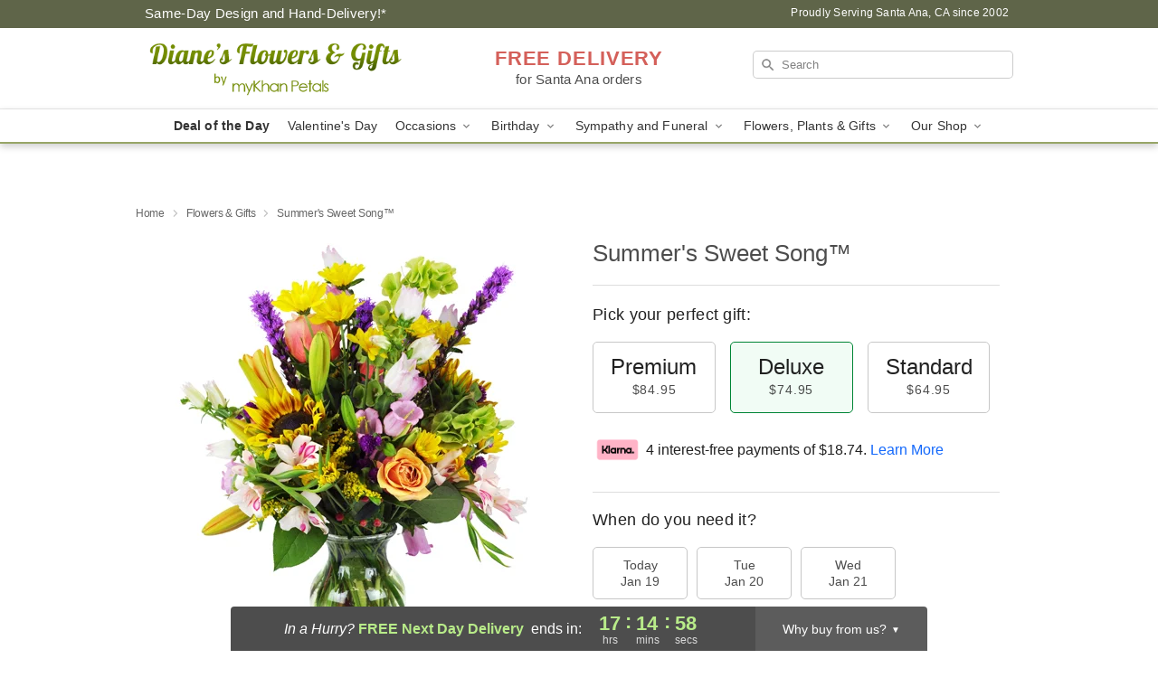

--- FILE ---
content_type: text/html; charset=UTF-8
request_url: https://www.dianesflowersandgifts.com/flowers/summers-sweet-song
body_size: 23737
content:
<!DOCTYPE html>
<html lang="en">

<head>
  <meta charset="UTF-8">
<meta name="msvalidate.01" content="" />
<meta name="verify-v1" content="GkchEp0LPUJCyejm85qZp_r8tzoBirhOJRRAm9nl3Ew" />
<meta name="google-site-verification" content="GkchEp0LPUJCyejm85qZp_r8tzoBirhOJRRAm9nl3Ew" />
<meta name="y_key" content="" />
<meta http-equiv="X-UA-Compatible" content="IE=edge" />
<meta http-equiv="Cache-Control" content="max-age=86400" />
<meta name="description" content="Order Summer's Sweet Song&trade; for delivery in Santa Ana. Same day delivery available from Diane's Flowers &amp; Gifts." />
<meta id="viewport" name="viewport" content="width=device-width, initial-scale=1">
<meta http-equiv="Content-Language" content="en-us" />  <link rel="preconnect" href="https://www.lovingly.com/" crossorigin> <link rel="dns-prefetch" href="https://www.lovingly.com/"><link rel="preconnect" href="https://res.cloudinary.com/" crossorigin> <link rel="dns-prefetch" href="https://res.cloudinary.com/"><link rel="preconnect" href="https://www.google.com/" crossorigin> <link rel="dns-prefetch" href="https://www.google.com/"><link rel="preconnect" href="https://fonts.gstatic.com/" crossorigin> <link rel="dns-prefetch" href="https://fonts.gstatic.com/"><link rel="preconnect" href="https://maps.google.com/" crossorigin> <link rel="dns-prefetch" href="https://maps.google.com/"><link rel="preconnect" href="https://ajax.googleapis.com/" crossorigin> <link rel="dns-prefetch" href="https://ajax.googleapis.com/"><link rel="preconnect" href="https://fonts.gstatic.com/" crossorigin> <link rel="dns-prefetch" href="https://fonts.gstatic.com/">
  
  <meta property="og:url" content="https://www.dianesflowersandgifts.com/flowers/summers-sweet-song" />
<meta property="og:type" content="website" />
<meta property="og:title" content="Send Summer's Sweet Song&amp;trade; in Santa Ana, CA - Diane's Flowers &amp;amp; Gifts" />
<meta property="og:description" content="Order Summer's Sweet Song&trade; for delivery in Santa Ana. Same day delivery available from Diane's Flowers &amp; Gifts." />
 
<meta property="og:image" content="http://res.cloudinary.com/ufn/image/upload/c_pad,f_auto,h_154,w_154/zbdfymgyack1elqz0h96.jpg" />

<meta property="og:image:secure_url" content="https://res.cloudinary.com/ufn/image/upload/c_pad,f_auto,h_154,w_154/zbdfymgyack1elqz0h96.jpg" />


<!-- Twitter cards -->

<meta name="twitter:card" content="summary_large_image">
<meta name="twitter:site" content="https://www.dianesflowersandgifts.com/flowers/summers-sweet-song">
<meta name="twitter:creator" content="">
<meta name="twitter:title" content="Send Summer's Sweet Song&trade; in Santa Ana, CA - Diane's Flowers &amp; Gifts">
<meta name="twitter:description" content="Order Summer's Sweet Song&trade; for delivery in Santa Ana. Same day delivery available from Diane's Flowers &amp; Gifts.">
<meta name="twitter:image" content="https://res.cloudinary.com/ufn/image/upload/c_pad,f_auto,h_154,w_154/zbdfymgyack1elqz0h96.jpg">
  
    <link rel="canonical" href="https://www.dianesflowersandgifts.com/flowers/summers-sweet-song" />

  <!-- secure Fav and touch icons -->
<link rel="apple-touch-icon" sizes="57x57" href="https://res.cloudinary.com/ufn/image/upload/c_pad,h_57,w_57,fl_progressive,f_auto,q_auto/v1654277644/lovingly-logos/lovingly-favicon.ico">
<link rel="apple-touch-icon" sizes="114x114" href="https://res.cloudinary.com/ufn/image/upload/c_pad,h_114,w_114,fl_progressive,f_auto,q_auto/v1654277644/lovingly-logos/lovingly-favicon.ico">
<link rel="apple-touch-icon" sizes="72x72" href="https://res.cloudinary.com/ufn/image/upload/c_pad,h_72,w_72,fl_progressive,f_auto,q_auto/v1654277644/lovingly-logos/lovingly-favicon.ico">
<link rel="apple-touch-icon-precomposed" href="https://res.cloudinary.com/ufn/image/upload/c_pad,h_57,w_57,fl_progressive,f_auto,q_auto/v1654277644/lovingly-logos/lovingly-favicon.ico">
<link rel="shortcut icon" href="https://res.cloudinary.com/ufn/image/upload/c_scale,h_15,w_15,fl_progressive,f_auto,q_auto/v1654277644/lovingly-logos/lovingly-favicon.ico">

  <title>
    Send Summer's Sweet Song&trade; in Santa Ana, CA - Diane's Flowers &amp; Gifts  </title>

    <script>
  window.storeCurrency = 'USD';
  </script>

    

<script>


var jsdata = {"gtm_code":"GTM-PTBBP8FF","site_identifier":"www.dianesflowersandgifts.com","site_ga4_id":"G-ZTVBK046B2"};

// Initialize the data layer with site identifier and optional GA4/AdWords IDs
window.dataLayer = window.dataLayer || [];
var dataLayerInit = {
  'site_identifier': jsdata.site_identifier
};

// Add GA4 ID if available
if (jsdata.site_ga4_id) {
  dataLayerInit['site_ga4_id'] = jsdata.site_ga4_id;
}

// Add AdWords conversion ID if available
if (jsdata.site_adwords_id) {
  dataLayerInit['site_adwords_id'] = jsdata.site_adwords_id;
}

window.dataLayer.push(dataLayerInit);

// Google Tag Manager
(function(w,d,s,l,i){w[l]=w[l]||[];w[l].push({'gtm.start':
new Date().getTime(),event:'gtm.js'});var f=d.getElementsByTagName(s)[0],
j=d.createElement(s),dl=l!='dataLayer'?'&l='+l:'';j.async=true;j.src=
'https://gtm.lovingly.com/gtm.js?id='+i+dl;f.parentNode.insertBefore(j,f);
})(window,document,'script','dataLayer',jsdata.gtm_code);
// End Google Tag Manager

</script>
  <link rel='stylesheet' href='/css/theme/gambit/gambit_single-product.css?v=1768514404'></link><link rel='preload' href='/css/theme/gambit/gambit_master.css?v=1768514404' as='style' onload='this.onload=null;this.rel="stylesheet"'></link><link rel='preload' href='/css/theme/gambit/gambit_skin_white_olive.css?v=1768514404' as='style' onload='this.onload=null;this.rel="stylesheet"'></link>
  
    <script type="application/ld+json">
{
    "@context": "https://schema.org",
    "@type": "Florist",
    "@id": "https://www.dianesflowersandgifts.com#business",
    "name": "Diane\u0027s Flowers \u0026 Gifts",
    "url": "https://www.dianesflowersandgifts.com",
    "legalName": "Oanh Dinh",
    "description": "Order Summer\u0027s Sweet Song\u2122 for delivery in Santa Ana. Same day delivery available from Diane\u0027s Flowers \u0026 Gifts.",
    "logo": "https://res.cloudinary.com/ufn/image/upload/v1416581089/shop-logos/Dianesflowers-logo.gif",
    "image": [
        "https://res.cloudinary.com/ufn/image/upload/v1487123135/thor_splash/spring/Spring_Mobile.jpg"
    ],
    "priceRange": "$$",
    "telephone": "+17147756600",
    "email": "wecare@dianesflowersandgifts.com",
    "currenciesAccepted": "USD",
    "acceptedPaymentMethod": [
        "Cash",
        "CreditCard"
    ],
    "foundingDate": "2002",
    "address": {
        "@type": "PostalAddress",
        "streetAddress": "586 W 19th St",
        "addressLocality": "Costa Mesa",
        "addressRegion": "CA",
        "postalCode": "92627",
        "addressCountry": "US"
    },
    "geo": {
        "@type": "GeoCoordinates",
        "latitude": 33.643831,
        "longitude": -117.922551
    },
    "hasMap": "https://www.google.com/maps/dir/?api=1\u0026destination=33.64383100,-117.92255100\u0026travelmode=driving",
    "openingHours": [
        "Mo 08:00:00-15:00:00",
        "Tu 08:00:00-15:00:00",
        "We 08:00:00-15:00:00",
        "Th 08:00:00-15:00:00",
        "Fr 08:00:00-15:00:00",
        "Sa 08:00:00-12:00:00"
    ],
    "sameAs": [
        "https://g.page/r/CVP8FpSZo-nJEAg/review",
        "https://www.yelp.com/biz/dianes-flowers-and-gifts-santa-ana",
        "https://g.page/r/CVP8FpSZo-nJEAE"
    ],
    "contactPoint": {
        "@type": "ContactPoint",
        "contactType": "customer service",
        "telephone": "+17147756600",
        "email": "wecare@dianesflowersandgifts.com",
        "areaServed": "Costa Mesa CA",
        "availableLanguage": [
            "English"
        ]
    },
    "areaServed": {
        "@type": "AdministrativeArea",
        "name": "Costa Mesa, CA"
    },
    "makesOffer": [
        {
            "@type": "Offer",
            "name": "Florist\u0027s Choice Daily Deal",
            "price": "44.95",
            "priceCurrency": "USD",
            "availability": "https://schema.org/InStock",
            "url": "https://www.dianesflowersandgifts.com/flowers/florists-choice-daily-deal"
        },
        {
            "@type": "Offer",
            "name": "Same-Day Flower Delivery Service",
            "price": "0.00",
            "priceCurrency": "USD",
            "availability": "https://schema.org/InStock",
            "url": "https://www.dianesflowersandgifts.com/delivery-policy"
        }
    ]
}
</script>

  
</head>

<body class="body
             white-skin">
    
<!-- Google Tag Manager (noscript) -->
<noscript><iframe src="https://gtm.lovingly.com/ns.html?id=GTM-PTBBP8FF"
height="0" width="0" style="display:none;visibility:hidden"></iframe></noscript>
<!-- End Google Tag Manager (noscript) -->

  <a class="main-content-link" href="#maincontent">Skip to main content</a>

  <div id="covidModal" role="dialog" aria-label="Covid-19 Modal" class="reveal-modal animated medium covid-modal" data-reveal>

  <p>For our<strong> freshest, most beautiful blooms, please shop our <a href="/flowers/florists-choice-daily-deal" title="Deal of the Day">Florist’s Choice</a> options,</strong> as we may be experiencing
      delays in receiving shipments of certain flower types.
  </p>

  <p>Please note that for all other orders, we may need to replace stems so we can deliver the freshest bouquet possible, and we may have to use a different vase.</p>

  <p>We promise to always deliver a  <strong>fresh, beautiful, and completely one-of-a-kind gift</strong> of the same or greater value as what you selected.<p>

  <p>Deliveries may also be impacted by COVID-19 restrictions. Rest assured that we are taking all recommended precautions to ensure customer satisfaction and safety.
    <br>
    <br>
    Delivery impacts may include:</p>
  <ul>
    <li>Restricted deliveries to hospitals or nursing homes </li>
    <li>Restricted deliveries to office buildings </li>
    <li>Restricted access to certain regional areas</li>
  </ul>

  <p>In addition, we may be using “no contact” delivery procedures. After confirming that the
    recipient is available to accept, their gift will be left at the door and the delivery driver will step back a
    safe distance to ensure they receive their gift.</p>

  <p>Please see our <a href="/about-us" aria-label="About Us">About Us</a> page for more details. We appreciate
        your understanding and support!</p>

  <a class="close-reveal-modal" aria-label="Close Covid-19 modal" tabindex="0" role="button">&#215;</a>

</div>

<div id="deliveryLaterModal" role="dialog" aria-label="Delivery Later Modal" aria-modal="true" class="reveal-modal animated medium covid-modal delivery-later-modal" data-reveal>

  <img class="delivery-later-modal__logo b-lazy" src="[data-uri]" data-src="https://res.cloudinary.com/ufn/image/upload/v1586371085/gift-now-logo_xqjmjz.svg" alt="Gift Now, Deliver Later logo">

  <div id="delivery-later-title" class="delivery-later-modal-title">Gift Now, Deliver Later</div>

  <p class="delivery-later-modal-subtitle">With <strong>Gift Now, Deliver Later</strong>, you'll send smiles twice! Here's how:</p>
  <img class="delivery-later-modal__small-image b-lazy" src="[data-uri]" data-src="https://res.cloudinary.com/ufn/image/upload/v1675263741/gift-card_yjh09i.svg" alt="Gift Card Logo">
  <p class="delivery-later-modal__instructions-copy">SMILE 1
  </p>
  <p>When you complete your purchase, your lucky recipient will instantly receive a surprise email that includes your card message and a picture of the flowers you chose.</p>
  <img class="delivery-later-modal__small-image b-lazy" src="[data-uri]" data-src="https://res.cloudinary.com/ufn/image/upload/v1675263852/Flowers_gsren6.svg" alt="Flowers logo">
  <p class="delivery-later-modal__instructions-copy">SMILE 2</p>

  <p>As soon as possible (usually within two weeks), we'll contact your recipient to schedule delivery of their gorgeous floral gift. Trust us, it'll be worth the wait! </p>

  <a class="close-reveal-modal" aria-label="Close Gift Now, Deliver Later modal" tabindex="0" role="button">&#215;</a>

</div>

<div id="alcoholModal" role="dialog" aria-label="Alcohol Modal" aria-modal="true" class="reveal-modal animated medium covid-modal" data-reveal>

  <p id="alcohol-modal-title"><strong>Wine for every occasion</strong></p>

  <p>We offer a wide-selection of premium wines to perfectly pair with your floral gift.</p>

  <p>Ordering a bottle (or two!) from our site is easy. Just make sure that:</p>
  <ul>
    <li>You're 21 or older</li>
    <li>The person picking up or receiving the delivery is 21 or older</li>
  </ul>

  <a class="close-reveal-modal" aria-label="Close alcohol modal" tabindex="0" role="button">&#215;</a>

</div>      <!-- Hidden trigger link for the modal -->
    <a href="#" data-reveal-id="coupon-modal" style="display: none;">Open Coupon Details</a>

    <div id="coupon-modal" class="reveal-modal animated small" data-reveal role="dialog" aria-label="coupon-modal-title" aria-modal="true">
        <div class="coupon-modal-content">
            <div class="coupon-modal-close">
                <div class="close-icon">
                    <a class="close-reveal-modal" aria-label="Close modal" tabindex="0" role="button">&#215;</a>
                </div>
            </div>
            <div class="coupon-modal-text">
                <p id="coupon-modal-title" class="banner-modal-content"></p>
            </div>
        </div>
    </div>

    <script>
        window.couponData = [];
    </script>

 
  
  
    <header id="stickyHeader">
            <div class="header__top-banner theme__background-color--dark">
        <div class="row">

          <div class="sticky__content">

            <!-- Sticky content -->
            <div class="sticky__store-name">
              <a class="JSVAR__lovingly-exclusive-override-slug" href="/" title="Diane's Flowers & Gifts - Santa Ana Flower Delivery" notranslate>
                Diane's Flowers & Gifts              </a>
            </div>
            <div class="sticky__assurance">100% Florist-Designed and Hand-Delivered!</div>

          </div>

          <div class="header__text-container">
            <!-- Non-sticky content -->
            <div class="header__established">
              <a class="JSVAR__lovingly-exclusive-override-slug" href="/delivery-policy#:~:text=Same%20Day%20Delivery,-%3A" aria-label="Delivery Policy" title="Same-Day Design and Hand-Delivery!" target="_blank">
                Same-Day Design and Hand-Delivery!*
              </a>
            </div>

            <div class="header__phone-address">
                              <span id="proudly_serving" style="margin-right: 5px;"> 
                  Proudly Serving Santa Ana, CA                  since 2002                </span>
                          </div>
          </div>

        </div>

      </div>

      <div class="header__solid-skin-container">

        <div class="row header__container">

          <div class="header">

            <!-- Left column -->
<div class="hide-for-small header__logo-container ieLogoContainer">

  <div>

    <a href="/" aria-label="Diane's Flowers & Gifts" class="JSVAR__lovingly-exclusive-override-slug header__logo-image-container header__logo-text" id="fittext1" title="Diane's Flowers & Gifts - Santa Ana Flower Delivery">

      <figure><img loading="eager" alt="Flower delivery in Santa Ana CA image" src="https://res.cloudinary.com/ufn/image/upload/c_pad,f_auto,q_auto,fl_progressive/Dianesflowers-logo" /><figcaption>Diane's Flowers & Gifts - Flower Delivery in Santa Ana, CA</figcaption></figure>
    </a>
  </div>

</div>
            <!-- Center column -->
<div class="hide-for-small free-delivery__container ">

  
  <div class="free-delivery">

      <strong>FREE DELIVERY</strong> <span>for Santa Ana orders</span>
  </div>

  
</div>

            <!-- Right column -->
            <div class="hide-for-small header__right-column logo_vert_align ">

              <!-- Search Bar -->
<div class="search__container ">
  
  <form action="/categories/searchProds" role="search" class="search-form" id="search-form-desktop" method="get" accept-charset="utf-8">
  <input name="sr" class="search-field search-input left" aria-label="Search" placeholder="Search" id="search-input-gambit-desktop" type="text"/>
  <input type="hidden" name="s_en" id="search-endesktop"/>
  <input class="hide" aria-hidden="1" type="submit" value="Submit Search Form"/>
  <label class="placeholder-label" id="search-placeholder-fallback-desktop">Search</label>

</form>
</div><!--/search__container-->

            </div>

          </div>

        </div>

      </div>

      <!-- NAVIGATION -->
      
<section class="mobile-navigation-bar" id="mobile-navigation-bar">
  <div class="mobile-navigation-bar__toggle hide-mobile-nav">
    <div id="toggle-nav" class="hamburger hamburger--squeeze js-hamburger">
      <div class="hamburger-box">
        <div class="hamburger-inner"></div>
      </div>
    </div>
  </div>
  <div class="mobile-navigation-bar__name hide-mobile-nav">
    <a class="JSVAR__lovingly-exclusive-override-slug" title="Diane's Flowers & Gifts" href="/">
      Diane's Flowers & Gifts    </a>
  </div>
  <div class="mobile-navigation-bar__right-section hide-mobile-nav">
    <button id="searchIcon" type="submit" alt="Open search input">
    <img width="19" height="19" alt="search glass icon"
        src="https://res.cloudinary.com/ufn/image/upload/w_19,h_19,f_auto,q_auto/v1472224554/storefront_assets/search.png" />
</button>
    <!-- Back button : id backNext -->
<div class="back-next-button__container" id="backNext">
    <button type="button" role="button"  class="back-next-button" id="navBackButton">
        <img height="auto" src="https://res.cloudinary.com/ufn/image/upload/v1570470309/arrow_upward-24px_gjozgt.svg"
            alt="Back arrow" />
    </button>
</div>  </div>

  <div id="mobileSearchContainer" class="search-form__container hide-mobile-nav">
    <!-- Search Bar -->
<div class="search__container ">
  
  <form action="/categories/searchProds" role="search" class="search-form" id="search-form-mobile" method="get" accept-charset="utf-8">
  <input name="sr" class="search-field search-input left" aria-label="Search" placeholder="Search" id="search-input-gambit-mobile" type="text"/>
  <input type="hidden" name="s_en" id="search-enmobile"/>
  <input class="hide" aria-hidden="1" type="submit" value="Submit Search Form"/>
  <label class="placeholder-label" id="search-placeholder-fallback-mobile">Search</label>

</form>
</div><!--/search__container-->
  </div>

  <div class="mobile-navigation__side-list hide-mobile-nav" id="mobile-nav-sidebar">
    <ul>
      <li class="sr-only">Nav Menu</li>
    </ul>
  </div>

  <div role="navigation" id="mobile-nav-content" class="mobile-navigation__main-list hide-mobile-nav">
    <ul>
      <!-- DEAL OF THE DAY -->
      <li class="mobile-navigation__list-item promoted-product-link">
        <a href="/flowers/florists-choice-daily-deal" title="View Deal of the Day Product" class="mobile-navigation__deal-link JSVAR__lovingly-exclusive-override-slug" aria-label="Deal of the Day">Deal of the Day</a>      </li>

      <!-- FEATURED CATEGORY -->
                      <li class="mobile-navigation__list-item">
          <a href="/valentines-day" class="">Valentine's Day</a>        </li>
      
            
      <li class="mobile-navigation__list-item mobile-navigation__has-dropdown">
        <button type="button" role="button" aria-haspopup="true" aria-expanded="false" class="mobile-navigation__dropdown-button"
          data-ul="occasions">Occasions          <svg role="presentation" class="right-carat" xmlns="http://www.w3.org/2000/svg" width="24" height="24" viewBox="0 0 24 24">
            <path data-name="Path 731" d="M8.59,16.59,13.17,12,8.59,7.41,10,6l6,6-6,6Z" fill="#000" ></path>
            <path data-name="Path 732" d="M0,0H24V24H0Z" fill="none" ></path>
          </svg>
        </button>
        <ul id="occasions">
          
<ul class="navigation__dropdown-list split-column"><li><a href="/valentines-day" title="Visit the Valentine's Day category" class="">Valentine's Day</a></li><li><a href="/winter" title="Visit the Winter category" class="">Winter</a></li><li><a href="/birthday" title="Visit the Birthday category" class="">Birthday</a></li><li><a href="/sympathy-and-funeral" title="Visit the Sympathy and Funeral category" class="">Sympathy and Funeral</a></li><li><a href="/any-occasion" title="Visit the Any Occasion category" class="">Any Occasion</a></li><li><a href="/love-and-romance" title="Visit the Love and Romance category" class="">Love and Romance</a></li><li><a href="/thinking-of-you" title="Visit the Thinking of You category" class="">Thinking of You</a></li><li><a href="/im-sorry-flowers" title="Visit the I'm Sorry Flowers category" class="">I'm Sorry Flowers</a></li><li><a href="/new-baby" title="Visit the New Baby category" class="">New Baby</a></li><li><a href="/get-well" title="Visit the Get Well category" class="">Get Well</a></li><li><a href="/anniversary" title="Visit the Anniversary category" class="">Anniversary</a></li><li><a href="/just-because" title="Visit the Just Because category" class="">Just Because</a></li><li><a href="/thank-you" title="Visit the Thank You category" class="">Thank You</a></li><li><a href="/congratulations" title="Visit the Congratulations category" class="">Congratulations</a></li><li><a href="/business-gifting" title="Visit the Business Gifting category" class="">Business Gifting</a></li></ul>
        </ul>
      </li>
            
      <li class="mobile-navigation__list-item mobile-navigation__has-dropdown">
        <button type="button" role="button" aria-haspopup="true" aria-expanded="false" class="mobile-navigation__dropdown-button"
          data-ul="birthday">Birthday          <svg role="presentation" class="right-carat" xmlns="http://www.w3.org/2000/svg" width="24" height="24" viewBox="0 0 24 24">
            <path data-name="Path 731" d="M8.59,16.59,13.17,12,8.59,7.41,10,6l6,6-6,6Z" fill="#000" ></path>
            <path data-name="Path 732" d="M0,0H24V24H0Z" fill="none" ></path>
          </svg>
        </button>
        <ul id="birthday">
          
<ul class="navigation__dropdown-list "><li><a href="/birthday" title="Visit the All Birthday category" class="">All Birthday</a></li><li><a href="/birthday-for-friend" title="Visit the Birthday for Friend category" class="">Birthday for Friend</a></li><li><a href="/birthday-for-her" title="Visit the Birthday for Her category" class="">Birthday for Her</a></li><li><a href="/birthday-for-mom" title="Visit the Birthday for Mom category" class="">Birthday for Mom</a></li><li><a href="/birthday-for-colleague" title="Visit the Birthday for Colleague category" class="">Birthday for Colleague</a></li><li><a href="/birthday-gift-baskets" title="Visit the Birthday Gift Baskets category" class="">Birthday Gift Baskets</a></li><li><a href="/birthday-for-him" title="Visit the Birthday for Him category" class="">Birthday for Him</a></li></ul>
        </ul>
      </li>
            
      <li class="mobile-navigation__list-item mobile-navigation__has-dropdown">
        <button type="button" role="button" aria-haspopup="true" aria-expanded="false" class="mobile-navigation__dropdown-button"
          data-ul="sympathy_and_funeral">Sympathy and Funeral          <svg role="presentation" class="right-carat" xmlns="http://www.w3.org/2000/svg" width="24" height="24" viewBox="0 0 24 24">
            <path data-name="Path 731" d="M8.59,16.59,13.17,12,8.59,7.41,10,6l6,6-6,6Z" fill="#000" ></path>
            <path data-name="Path 732" d="M0,0H24V24H0Z" fill="none" ></path>
          </svg>
        </button>
        <ul id="sympathy_and_funeral">
          
<ul class="navigation__dropdown-list split-column"><li><a href="/sympathy-and-funeral" title="Visit the All Sympathy and Funeral category" class="">All Sympathy and Funeral</a></li><li><a href="/funeral-sprays-and-wreaths" title="Visit the Funeral Sprays and Wreaths category" class="">Funeral Sprays and Wreaths</a></li><li><a href="/funeral-service-flowers" title="Visit the Funeral Service Flowers category" class="">Funeral Service Flowers</a></li><li><a href="/sympathy-for-home-or-office" title="Visit the Sympathy for Home or Office category" class="">Sympathy for Home or Office</a></li><li><a href="/sympathy-plants" title="Visit the Sympathy Plants category" class="">Sympathy Plants</a></li><li><a href="/loss-of-a-pet" title="Visit the Loss of a Pet category" class="">Loss of a Pet</a></li></ul>
        </ul>
      </li>
            
      <li class="mobile-navigation__list-item mobile-navigation__has-dropdown">
        <button type="button" role="button" aria-haspopup="true" aria-expanded="false" class="mobile-navigation__dropdown-button"
          data-ul="flowers__plants___gifts">Flowers, Plants & Gifts          <svg role="presentation" class="right-carat" xmlns="http://www.w3.org/2000/svg" width="24" height="24" viewBox="0 0 24 24">
            <path data-name="Path 731" d="M8.59,16.59,13.17,12,8.59,7.41,10,6l6,6-6,6Z" fill="#000" ></path>
            <path data-name="Path 732" d="M0,0H24V24H0Z" fill="none" ></path>
          </svg>
        </button>
        <ul id="flowers__plants___gifts">
          
<ul class="navigation__dropdown-list triple-column"><li class="navigation__subnav-list"><div class="navigation__dropdown-title">Flower Type</div><ul class="navigation__dropdown-list"><li><a href="/tulips" title="Visit the Tulips category" class="">Tulips</a></li><li><a href="/sunflowers" title="Visit the Sunflowers category" class="">Sunflowers</a></li><li><a href="/orchids" title="Visit the Orchids category" class="">Orchids</a></li><li><a href="/lilies" title="Visit the Lilies category" class="">Lilies</a></li><li><a href="/roses" title="Visit the Roses category" class="">Roses</a></li></ul></li><li class="navigation__subnav-list"><div class="navigation__dropdown-title">Plants</div><ul class="navigation__dropdown-list"><li><a href="/green-plants" title="Visit the Green Plants category" class="">Green Plants</a></li><li><a href="/blooming-plants" title="Visit the Blooming Plants category" class="">Blooming Plants</a></li><li><a href="/orchid-plants" title="Visit the Orchid Plants category" class="">Orchid Plants</a></li></ul></li><li class="navigation__subnav-list"><div class="navigation__dropdown-title">Color</div><ul class="navigation__dropdown-list"><li><a href="/purple" title="Visit the Purple category" class="">Purple</a></li><li><a href="/pink" title="Visit the Pink category" class="">Pink</a></li><li><a href="/mixed" title="Visit the Mixed category" class="">Mixed</a></li><li><a href="/yellow" title="Visit the Yellow category" class="">Yellow</a></li><li><a href="/white" title="Visit the White category" class="">White</a></li><li><a href="/green" title="Visit the Green category" class="">Green</a></li><li><a href="/orange" title="Visit the Orange category" class="">Orange</a></li><li><a href="/red" title="Visit the Red category" class="">Red</a></li><li><a href="/blue" title="Visit the Blue category" class="">Blue</a></li></ul></li><li class="navigation__subnav-list"><div class="navigation__dropdown-title">Collections</div><ul class="navigation__dropdown-list"><li><a href="/premium-collection" title="Visit the Premium Collection category" class="">Premium Collection</a></li><li><a href="/gift-baskets" title="Visit the Gift Baskets category" class="">Gift Baskets</a></li><li><a href="/modern" title="Visit the Modern category" class="">Modern</a></li></ul></li><li class="navigation__subnav-list"><div class="navigation__dropdown-title">By Price</div><ul class="navigation__dropdown-list"><li><a href="/flowers-under-50" title="Visit the Flowers Under $50 category" class="">Flowers Under $50</a></li><li><a href="/flowers-50-to-60" title="Visit the Flowers $50 to $60 category" class="">Flowers $50 to $60</a></li><li><a href="/flowers-60-to-80" title="Visit the Flowers $60 to $80 category" class="">Flowers $60 to $80</a></li><li><a href="/flowers-over-80" title="Visit the Flowers Over $80 category" class="">Flowers Over $80</a></li></ul></li></ul>
        </ul>
      </li>
      
      <li class="mobile-navigation__list-item mobile-navigation__has-dropdown">
        <button type="button" role="button" aria-haspopup="true" aria-expanded="false" data-ul="our-shop" class="mobile-navigation__dropdown-button" title="Learn more about our shop">
          OUR SHOP
          <svg role="presentation" class="right-carat" xmlns="http://www.w3.org/2000/svg" width="24" height="24" viewBox="0 0 24 24">
            <path id="Path_731" data-name="Path 731" d="M8.59,16.59,13.17,12,8.59,7.41,10,6l6,6-6,6Z" fill="#000" />
            <path id="Path_732" data-name="Path 732" d="M0,0H24V24H0Z" fill="none" />
          </svg>
        </button>
        <ul id="our-shop">
          <li><a title="Visit Delivery Policy" href="/delivery-policy">Delivery Policy</a></li>          <li>
            <a href="/about-us">About Us</a>          </li>
          
                      <div class="navigation__dropdown-title">Flower Delivery</div>
            <ul class="navigation__dropdown-list">
              <li><a title="Flower Delivery in Irvine, CA" aria-label="Flower Delivery in Irvine, CA" href="/flower-delivery/ca/irvine">Irvine, CA</a></li><li><a title="Flower Delivery in Huntington Beach, CA" aria-label="Flower Delivery in Huntington Beach, CA" href="/flower-delivery/ca/huntington-beach">Huntington Beach, CA</a></li><li><a title="Flower Delivery in Costa Mesa, CA" aria-label="Flower Delivery in Costa Mesa, CA" href="/flower-delivery/ca/costa-mesa">Costa Mesa, CA</a></li><li><a title="Flower Delivery in Newport Beach, CA" aria-label="Flower Delivery in Newport Beach, CA" href="/flower-delivery/ca/newport-beach">Newport Beach, CA</a></li><li><a title="Flower Delivery in Fountain Valley, CA" aria-label="Flower Delivery in Fountain Valley, CA" href="/flower-delivery/ca/fountain-valley">Fountain Valley, CA</a></li><li><a title="Flower Delivery in Corona Del Mar, CA" aria-label="Flower Delivery in Corona Del Mar, CA" href="/flower-delivery/ca/corona-del-mar">Corona Del Mar, CA</a></li>            </ul>
                    
        </ul>
      </li>

    </ul>
  </div>

  <!-- Mobile View -->
<div role="timer" class="countdown-timer__mobile show-for-small hide-force" id="countdownTimerv2ContainerMobile">
      <div class="inner">

      <strong>
                <span class="free-tag">FREE</span>
                <span id="deliveryDayTextMobile"></span>
      </strong>

      <div class="right-side-timer">
        <span class="small">&nbsp;Ends in:&nbsp;</span>
        <div id="countdownTimerv2Mobile" class="timer-mobile" notranslate></div>
      </div>
    </div>

    </div>
</section>
<nav role="navigation" class="navigation theme__border-color--medium"
  id="topbar">
  <ul class="navigation__main-list">

    <!-- DEAL OF THE DAY -->
    <li class="navigation__main-link no-dropdown promoted-product-link">
      <strong>
        <a href="/flowers/florists-choice-daily-deal" title="View Deal of the Day Product" class="navigation__main-link-item JSVAR__lovingly-exclusive-override-slug" aria-label="Deal of the Day">Deal of the Day</a>      </strong>
    </li>

    <!-- FEATURED CATEGORY -->
                  <li class="navigation__main-link no-dropdown">
          <a href="/valentines-day" class="navigation__main-link-item ">Valentine's Day</a>        </li>
    
          
      <!-- Inject Sympathy Funeral category into this place -->
                                  <!-- <li class="navigation__main-link no-dropdown"> -->
                      <!-- </li> -->
              
      <li class="navigation__main-link navigation__has-dropdown">
        <button type="button" role="button" aria-haspopup="true" aria-expanded="false" class="navigation__main-link-item">Occasions <img
            class="b-lazy carat" src=[data-uri]
            data-src="https://res.cloudinary.com/ufn/image/upload/v1571166165/down-carat_lpniwv"
            alt="Dropdown down carat" /></button>
        <div class="navigation__dropdown">
          <div class="navigation__dropdown-content">
            <div class="navigation__dropdown-list-wrapper">
              <div class="navigation__dropdown-title">Occasions</div>
              
<ul class="navigation__dropdown-list split-column"><li><a href="/valentines-day" title="Visit the Valentine's Day category" class="">Valentine's Day</a></li><li><a href="/winter" title="Visit the Winter category" class="">Winter</a></li><li><a href="/birthday" title="Visit the Birthday category" class="">Birthday</a></li><li><a href="/sympathy-and-funeral" title="Visit the Sympathy and Funeral category" class="">Sympathy and Funeral</a></li><li><a href="/any-occasion" title="Visit the Any Occasion category" class="">Any Occasion</a></li><li><a href="/love-and-romance" title="Visit the Love and Romance category" class="">Love and Romance</a></li><li><a href="/thinking-of-you" title="Visit the Thinking of You category" class="">Thinking of You</a></li><li><a href="/im-sorry-flowers" title="Visit the I'm Sorry Flowers category" class="">I'm Sorry Flowers</a></li><li><a href="/new-baby" title="Visit the New Baby category" class="">New Baby</a></li><li><a href="/get-well" title="Visit the Get Well category" class="">Get Well</a></li><li><a href="/anniversary" title="Visit the Anniversary category" class="">Anniversary</a></li><li><a href="/just-because" title="Visit the Just Because category" class="">Just Because</a></li><li><a href="/thank-you" title="Visit the Thank You category" class="">Thank You</a></li><li><a href="/congratulations" title="Visit the Congratulations category" class="">Congratulations</a></li><li><a href="/business-gifting" title="Visit the Business Gifting category" class="">Business Gifting</a></li></ul>            </div>
            <div class="navigation__dropdown-divider"></div>
            <div class="navigation__dropdown-promo">
              <a href="/flowers/florists-choice-daily-deal" class="navigation__dropdown-promo-link" aria-label="Deal of the Day"><img alt="Your expert designer will create a unique hand-crafted arrangement." width="304" height="140" src="https://res.cloudinary.com/ufn/image/upload/f_auto,q_auto,fl_progressive,w_304,h_140/Covid-Desktop-Nav-Banner_ynp9ab"></a>            </div>
          </div>
        </div>
      </li>
          
      <!-- Inject Sympathy Funeral category into this place -->
                                  <!-- <li class="navigation__main-link no-dropdown"> -->
                      <!-- </li> -->
              
      <li class="navigation__main-link navigation__has-dropdown">
        <button type="button" role="button" aria-haspopup="true" aria-expanded="false" class="navigation__main-link-item">Birthday <img
            class="b-lazy carat" src=[data-uri]
            data-src="https://res.cloudinary.com/ufn/image/upload/v1571166165/down-carat_lpniwv"
            alt="Dropdown down carat" /></button>
        <div class="navigation__dropdown">
          <div class="navigation__dropdown-content">
            <div class="navigation__dropdown-list-wrapper">
              <div class="navigation__dropdown-title">Birthday</div>
              
<ul class="navigation__dropdown-list split-column"><li><a href="/birthday" title="Visit the All Birthday category" class="">All Birthday</a></li><li><a href="/birthday-for-friend" title="Visit the Birthday for Friend category" class="">Birthday for Friend</a></li><li><a href="/birthday-for-her" title="Visit the Birthday for Her category" class="">Birthday for Her</a></li><li><a href="/birthday-for-mom" title="Visit the Birthday for Mom category" class="">Birthday for Mom</a></li><li><a href="/birthday-for-colleague" title="Visit the Birthday for Colleague category" class="">Birthday for Colleague</a></li><li><a href="/birthday-gift-baskets" title="Visit the Birthday Gift Baskets category" class="">Birthday Gift Baskets</a></li><li><a href="/birthday-for-him" title="Visit the Birthday for Him category" class="">Birthday for Him</a></li></ul>            </div>
            <div class="navigation__dropdown-divider"></div>
            <div class="navigation__dropdown-promo">
              <a href="/flowers/florists-choice-daily-deal" class="navigation__dropdown-promo-link" aria-label="Deal of the Day"><img alt="Your expert designer will create a unique hand-crafted arrangement." width="304" height="140" src="https://res.cloudinary.com/ufn/image/upload/f_auto,q_auto,fl_progressive,w_304,h_140/Covid-Desktop-Nav-Banner_ynp9ab"></a>            </div>
          </div>
        </div>
      </li>
          
      <!-- Inject Sympathy Funeral category into this place -->
                                  <!-- <li class="navigation__main-link no-dropdown"> -->
                      <!-- </li> -->
              
      <li class="navigation__main-link navigation__has-dropdown">
        <button type="button" role="button" aria-haspopup="true" aria-expanded="false" class="navigation__main-link-item">Sympathy and Funeral <img
            class="b-lazy carat" src=[data-uri]
            data-src="https://res.cloudinary.com/ufn/image/upload/v1571166165/down-carat_lpniwv"
            alt="Dropdown down carat" /></button>
        <div class="navigation__dropdown">
          <div class="navigation__dropdown-content">
            <div class="navigation__dropdown-list-wrapper">
              <div class="navigation__dropdown-title">Sympathy and Funeral</div>
              
<ul class="navigation__dropdown-list split-column"><li><a href="/sympathy-and-funeral" title="Visit the All Sympathy and Funeral category" class="">All Sympathy and Funeral</a></li><li><a href="/funeral-sprays-and-wreaths" title="Visit the Funeral Sprays and Wreaths category" class="">Funeral Sprays and Wreaths</a></li><li><a href="/funeral-service-flowers" title="Visit the Funeral Service Flowers category" class="">Funeral Service Flowers</a></li><li><a href="/sympathy-for-home-or-office" title="Visit the Sympathy for Home or Office category" class="">Sympathy for Home or Office</a></li><li><a href="/sympathy-plants" title="Visit the Sympathy Plants category" class="">Sympathy Plants</a></li><li><a href="/loss-of-a-pet" title="Visit the Loss of a Pet category" class="">Loss of a Pet</a></li></ul>            </div>
            <div class="navigation__dropdown-divider"></div>
            <div class="navigation__dropdown-promo">
              <a href="/flowers/florists-choice-daily-deal" class="navigation__dropdown-promo-link" aria-label="Deal of the Day"><img alt="Your expert designer will create a unique hand-crafted arrangement." width="304" height="140" src="https://res.cloudinary.com/ufn/image/upload/f_auto,q_auto,fl_progressive,w_304,h_140/Covid-Desktop-Nav-Banner_ynp9ab"></a>            </div>
          </div>
        </div>
      </li>
          
      <!-- Inject Sympathy Funeral category into this place -->
                                  <!-- <li class="navigation__main-link no-dropdown"> -->
                      <!-- </li> -->
              
      <li class="navigation__main-link navigation__has-dropdown">
        <button type="button" role="button" aria-haspopup="true" aria-expanded="false" class="navigation__main-link-item">Flowers, Plants & Gifts <img
            class="b-lazy carat" src=[data-uri]
            data-src="https://res.cloudinary.com/ufn/image/upload/v1571166165/down-carat_lpniwv"
            alt="Dropdown down carat" /></button>
        <div class="navigation__dropdown">
          <div class="navigation__dropdown-content">
            <div class="navigation__dropdown-list-wrapper">
              <div class="navigation__dropdown-title"></div>
              
<ul class="navigation__dropdown-list triple-column"><li class="navigation__subnav-list"><div class="navigation__dropdown-title">Flower Type</div><ul class="navigation__dropdown-list"><li><a href="/tulips" title="Visit the Tulips category" class="">Tulips</a></li><li><a href="/sunflowers" title="Visit the Sunflowers category" class="">Sunflowers</a></li><li><a href="/orchids" title="Visit the Orchids category" class="">Orchids</a></li><li><a href="/lilies" title="Visit the Lilies category" class="">Lilies</a></li><li><a href="/roses" title="Visit the Roses category" class="">Roses</a></li></ul></li><li class="navigation__subnav-list"><div class="navigation__dropdown-title">Plants</div><ul class="navigation__dropdown-list"><li><a href="/green-plants" title="Visit the Green Plants category" class="">Green Plants</a></li><li><a href="/blooming-plants" title="Visit the Blooming Plants category" class="">Blooming Plants</a></li><li><a href="/orchid-plants" title="Visit the Orchid Plants category" class="">Orchid Plants</a></li></ul></li><li class="navigation__subnav-list"><div class="navigation__dropdown-title">Color</div><ul class="navigation__dropdown-list"><li><a href="/purple" title="Visit the Purple category" class="">Purple</a></li><li><a href="/pink" title="Visit the Pink category" class="">Pink</a></li><li><a href="/mixed" title="Visit the Mixed category" class="">Mixed</a></li><li><a href="/yellow" title="Visit the Yellow category" class="">Yellow</a></li><li><a href="/white" title="Visit the White category" class="">White</a></li><li><a href="/green" title="Visit the Green category" class="">Green</a></li><li><a href="/orange" title="Visit the Orange category" class="">Orange</a></li><li><a href="/red" title="Visit the Red category" class="">Red</a></li><li><a href="/blue" title="Visit the Blue category" class="">Blue</a></li></ul></li><li class="navigation__subnav-list"><div class="navigation__dropdown-title">Collections</div><ul class="navigation__dropdown-list"><li><a href="/premium-collection" title="Visit the Premium Collection category" class="">Premium Collection</a></li><li><a href="/gift-baskets" title="Visit the Gift Baskets category" class="">Gift Baskets</a></li><li><a href="/modern" title="Visit the Modern category" class="">Modern</a></li></ul></li><li class="navigation__subnav-list"><div class="navigation__dropdown-title">By Price</div><ul class="navigation__dropdown-list"><li><a href="/flowers-under-50" title="Visit the Flowers Under $50 category" class="">Flowers Under $50</a></li><li><a href="/flowers-50-to-60" title="Visit the Flowers $50 to $60 category" class="">Flowers $50 to $60</a></li><li><a href="/flowers-60-to-80" title="Visit the Flowers $60 to $80 category" class="">Flowers $60 to $80</a></li><li><a href="/flowers-over-80" title="Visit the Flowers Over $80 category" class="">Flowers Over $80</a></li></ul></li></ul>            </div>
            <div class="navigation__dropdown-divider"></div>
            <div class="navigation__dropdown-promo">
              <a href="/flowers/florists-choice-daily-deal" class="navigation__dropdown-promo-link" aria-label="Deal of the Day"><img alt="Your expert designer will create a unique hand-crafted arrangement." width="304" height="140" src="https://res.cloudinary.com/ufn/image/upload/f_auto,q_auto,fl_progressive,w_304,h_140/Covid-Desktop-Nav-Banner_ynp9ab"></a>            </div>
          </div>
        </div>
      </li>
    
    <li class="navigation__main-link navigation__has-dropdown navigation__cms-dropdown split-column">
      <button type="button" role="button" aria-haspopup="true" aria-expanded="false" class="navigation__main-link-item">Our Shop <img class="b-lazy carat"
          src=[data-uri]
          data-src="https://res.cloudinary.com/ufn/image/upload/v1571166165/down-carat_lpniwv"
          alt="Dropdown down carat" /></button>
      <div class="navigation__dropdown">
        <div class="navigation__dropdown-content geo-landing">
          <ul class="navigation__dropdown-list cms-column">
            <li>
              <a href="/about-us" title="About our shop">About Us</a>            </li>
            <li>
              <a href="/delivery-policy" aria-label="Delivery Policy">Delivery &amp; Substitution
                Policy</a>
            </li>
            <li>
              <a href="/flowers" aria-label="All Flowers & Gifts">All Flowers & Gifts</a>
            </li>
                      </ul>
                        <div class="navigation__dropdown-title geo-landing-locations">
                Flower Delivery
                <ul class="navigation__dropdown-list">
                <li><a title="Flower Delivery in Irvine, CA" aria-label="Flower Delivery in Irvine, CA" href="/flower-delivery/ca/irvine">Irvine, CA</a></li><li><a title="Flower Delivery in Huntington Beach, CA" aria-label="Flower Delivery in Huntington Beach, CA" href="/flower-delivery/ca/huntington-beach">Huntington Beach, CA</a></li><li><a title="Flower Delivery in Costa Mesa, CA" aria-label="Flower Delivery in Costa Mesa, CA" href="/flower-delivery/ca/costa-mesa">Costa Mesa, CA</a></li><li><a title="Flower Delivery in Newport Beach, CA" aria-label="Flower Delivery in Newport Beach, CA" href="/flower-delivery/ca/newport-beach">Newport Beach, CA</a></li><li><a title="Flower Delivery in Fountain Valley, CA" aria-label="Flower Delivery in Fountain Valley, CA" href="/flower-delivery/ca/fountain-valley">Fountain Valley, CA</a></li><li><a title="Flower Delivery in Corona Del Mar, CA" aria-label="Flower Delivery in Corona Del Mar, CA" href="/flower-delivery/ca/corona-del-mar">Corona Del Mar, CA</a></li>                </ul>
              </div>
            
          <div class="navigation__dropdown-divider"></div>
          <div class="navigation__dropdown-promo">
            <a href="/flowers/florists-choice-daily-deal" class="navigation__dropdown-promo-link" aria-label="Deal of the Day"><img alt="Your expert designer will create a unique hand-crafted arrangement." width="304" height="140" src="https://res.cloudinary.com/ufn/image/upload/f_auto,q_auto,fl_progressive,w_304,h_140/Covid-Desktop-Nav-Banner_ynp9ab"></a>          </div>
        </div>
      </div>
    </li>

  </ul>

</nav>
    </header>
    <!-- End solid header container -->

          <!-- Desktop Version -->
<div role="timer" class="countdown-timer hide-for-small hide-force" id="countdownTimerv2ContainerDesktop">
  <div class="countdown-timer__top-container" id="toggleBlock">
    <div class="timer-container">
      <div class="inner">
        <div class="text">
          <em>
            <span id="deliveryDayPreText"></span>
          </em> 
            <strong>
            FREE            <span id="deliveryDayTextDesktop"></span>
            </strong>&nbsp;ends in:&nbsp;
        </div>
        <div class="timer" id="countdownTimerv2Desktop">

        </div>
      </div>
    </div>
    <div class="assurance-container">
      Why buy from us?&nbsp;
      <span class="toggle-icon__close" id="toggleIconClose">&#x25b2;</span>
      <span class="toggle-icon__open" id="toggleIconOpen">&#x25bc;</span>
    </div>
  </div>
  <div class="countdown-timer__satisfaction-container" id="satisfactionBottomContainer">
    <div class="row">
      <div class="column">
        <div class="section-block">
          <div class="poa__section"><div class="poa__attention">100%</div><div class="poa__secondary">SATISFACTION <br> GUARANTEE</div></div>
        </div>
      </div>
        <div class="column">
          <div class="section-block">
            <div class="poa__section">
              <div class="poa__attention">REAL</div>
              <div class="poa__secondary">WE ARE A REAL
                <br/>LOCAL FLORIST
              </div>
            </div>
          </div>
        </div>
      <div class="column">
        <div class="section-block">
          <div class="poa__section"><div class="poa__attention">100%</div><div class="poa__secondary">FLORIST DESIGNED <br> AND HAND DELIVERED</div></div>
        </div>
      </div>
    </div>
      </div>
</div>
    
    <!-- Start CONTENT-->
    <main id="maincontent"
      class=" ">
      <script async>
  window.product = {"AccountProduct":{"id":"412223","account_id":"71662","product_id":"145","seo_id":"222545","price":"64.95","deluxe_increment":"10.00","premium_increment":"20.00","deluxe_price":"74.95","premium_price":"84.95","num_sales":"3","is_virtual":false,"is_favorite":false,"is_active":true,"is_enabled_deluxe":true,"is_enabled_premium":true,"is_tax_free":false,"is_food_tax_exempt":false,"is_lovingly_fee_free":false,"created":"2014-11-12 17:12:07","last_viewed":"2021-10-27 18:18:49","modified":"2021-10-27 18:18:49","extra_data":"{}","price_premium":"84.95","price_deluxe":"74.95","is_active_premium":"1","is_active_deluxe":"1","Product":{"id":"145","product_type_id":"1","account_id":null,"arrangement_id":"145","selection_guide_id":"1","name":"Summer\u0027s Sweet Song\u2122","slug":"summers-sweet-song","description":"\u003Cp\u003EThese bright blooms are cheerful and carefree\u2014just like summertime! Bring the sun and fun of the season to a loved one celebrating something big or a friend needing a little pick-me-up.\u003C\/p\u003E\u003Cp\u003E\u003Cem\u003ESunflowers, miniature gladiolus, roses, lilies, and more are stylishly arranged in a classic rose vase.\u003C\/em\u003E\u003C\/p\u003E","meta_description":null,"care_instructions":null,"detailed_recipe":"sunflower sunflowers gladiolus, mini gladioli, lily lilies bells of ireland rose roses liatris campanula solidago hypericum berries","page_title":"Flowers","price":"68.95","deluxe_increment":"10.00","premium_increment":"20.00","size":"14\u0022 W x 28\u0022 H","type":"arrangement","sku":"UFN1061","deluxe_sku":"","premium_sku":"","is_active":true,"is_always_enabled":false,"is_funeral":false,"is_addon":false,"is_21plus":"0","is_base":true,"is_splash_promo":false,"is_temp_theme_product":false,"promo_text":null,"is_freeform":false,"is_tax_free":false,"is_food_tax_exempt":false,"is_lovingly_fee_free":false,"manufacturer":"ufn","created":"2013-02-21 00:03:17","last_viewed":null,"modified":"2025-12-02 15:34:53","product_id":"145","price_deluxe":"78.95","price_premium":"88.95","ProductImage":[{"id":"145","product_id":"145","size":"standard","extra_id":null,"extra_size_label":null,"extra_description":null,"cloudfront_filename":null,"ordr":null,"created":"1970-01-01 00:00:00","modified":null,"filename":"zbdfymgyack1elqz0h96.jpg"}]}}} ;
</script>

<!-- Back Button and Breadcrumbs Section -->
<div class="back-and-breadcrumbs-section">
  <div class="back-button-container">
    <button id="back-button"
            class="back-button hide"
            data-category=""
            data-url=""
            aria-label="Back">
      <div class="back-button__icon">
        <svg xmlns="http://www.w3.org/2000/svg" width="16" height="16" viewBox="0 0 16 16" fill="none">
          <path d="M13.3334 7.33332H5.22008L8.94675 3.60666L8.00008 2.66666L2.66675 7.99999L8.00008 13.3333L8.94008 12.3933L5.22008 8.66666H13.3334V7.33332Z" fill="#005E26"/>
        </svg>
      </div>
      <span class="back-button__text" id="back-button-text">Back</span>
    </button>
  </div>
  
  <div class="breadcrumb-container">
        <div class="product-breadcrumbs-wrapper"><nav class="breadcrumbs" aria-label="Breadcrumb"><div class="breadcrumb-list"><span class="breadcrumb-item"><a href="/">Home</a></span><span class="breadcrumb-separator" aria-hidden="true"><svg xmlns="http://www.w3.org/2000/svg" width="16" height="16" viewBox="0 0 16 16" fill="none"><path d="M6.46979 4L5.52979 4.94L8.58312 8L5.52979 11.06L6.46979 12L10.4698 8L6.46979 4Z" fill="black" fill-opacity="0.24"/></svg></span><span class="breadcrumb-item"><a href="/flowers">Flowers &amp; Gifts</a></span><span class="breadcrumb-separator" aria-hidden="true"><svg xmlns="http://www.w3.org/2000/svg" width="16" height="16" viewBox="0 0 16 16" fill="none"><path d="M6.46979 4L5.52979 4.94L8.58312 8L5.52979 11.06L6.46979 12L10.4698 8L6.46979 4Z" fill="black" fill-opacity="0.24"/></svg></span><span class="breadcrumb-item breadcrumb-current" aria-current="page">Summer&#039;s Sweet Song™</span></div></nav></div><script type="application/ld+json">{
    "@context": "https://schema.org",
    "@type": "BreadcrumbList",
    "itemListElement": [
        {
            "@type": "ListItem",
            "position": 1,
            "name": "Home",
            "item": "https://www.dianesflowersandgifts.com/"
        },
        {
            "@type": "ListItem",
            "position": 2,
            "name": "Flowers & Gifts",
            "item": "https://www.dianesflowersandgifts.com/flowers"
        },
        {
            "@type": "ListItem",
            "position": 3,
            "name": "Summer's Sweet Song\u2122"
        }
    ]
}</script>  </div>
</div>

<section class="row storefrontWrap">
  <h1 class="sr-only">Summer's Sweet Song™</h1>

  <div class="row product productSectionOne mobile-reaarange-container">
    <div class="large-6 columns product__image-container product__section-one">

      
<img src="https://res.cloudinary.com/ufn/image/upload/c_pad,f_auto,fl_progressive,h_500,w_445/zbdfymgyack1elqz0h96.jpg"flags="progressive" height="500" width="445" loading="eager" fetchpriority="high" decoding="async" alt="Summer&#039;s Sweet Song™. An arrangement by Diane&#039;s Flowers and Gifts. Sunflowers, miniature gladiolus, roses, lilies, and more are stylishly arranged..." title="Summer&#039;s Sweet Song™. An arrangement by Diane&#039;s Flowers and Gifts. Sunflowers, miniature gladiolus, roses, lilies, and more are stylishly arranged..." class="single-product-image standard_image" />
      
      
      <!-- fall back in case mobile headers not set -->
      
      <div class="large-6 columns product__section-three">

        <h2 id="optimizelyTextSwitchTitleTwo">Description</h2>
        <hr class="subheading-separator">

        <div>
  <div class="description">
    <p>
      <p>These bright blooms are cheerful and carefree—just like summertime! Bring the sun and fun of the season to a loved one celebrating something big or a friend needing a little pick-me-up.</p><p><em>Sunflowers, miniature gladiolus, roses, lilies, and more are stylishly arranged in a classic rose vase.</em></p>    </p>
        <p>
      Product ID      <span id="prodViewId">
        UFN1061        </span>
      </p>
        <p class="description">
      <strong>14" W x 28" H</strong>
    </p>
      </div>
</div>
      </div>
    </div>



    <div class="large-6 columns shadow product__section-two">

            
       <!-- fall back in case mobile headers not set -->
              <h2 class="product__title desktop__title" id="optimizelyTextSwitchTitle" notranslate>
          Summer's Sweet Song™</h2>
      
      <hr class="product__title-separator">

      <form class="mobile-form-flip" id="placeOrder" name="placeOrderFrm" action="https://cart.lovingly.com/orders/multistep"
        method="get">
        <input type="hidden" name="tenant_cid" id="tenant_cid" value="">
        
        <div class="mobile-flip-container">
          <div class="grid-pricepicker">
            <p class="product__options-title">
              Pick your perfect gift:            </p>
            
            <fieldset>
              <legend class="hide">
                Choose arrangement size/price              </legend>
              <ul id="pricepicker" class="pricepicker">
                        <li class="select_size" tabindex="0"  id="premium_option" data-imageclass="premium_image" data-message="Create a lasting memory with the most impressive display." data-sku="UFN1061">
            <label class="hide" for="s">
                                $84.95                <input type="radio" aria-label="price_premium" value="premium" class="hide" name="s" />
            </label>
            <div class="option_price_left">
                                <span class="option_name" notranslate>premium</span>
                <span class="option_price" notranslate>$84.95</span>
            </div>
            </li>
                                <li class="select_size" tabindex="0"  id="deluxe_option" data-imageclass="deluxe_image" data-message="Make it extra special with a perfectly crafted design." data-sku="UFN1061">
            <label class="hide" for="s">
                                $74.95                <input type="radio" aria-label="price_deluxe" value="deluxe" class="hide" name="s" />
            </label>
            <div class="option_price_left">
                                <span class="option_name" notranslate>deluxe</span>
                <span class="option_price" notranslate>$74.95</span>
            </div>
            </li>
                                <li class="select_size" tabindex="0"  id="standard_option" data-imageclass="standard_image" data-message="Show you care with a lovely arrangement." data-sku="UFN1061">
            <label class="hide" for="s">
                                $64.95                <input type="radio" aria-label="price_standard" value="standard" class="hide" name="s" />
            </label>
            <div class="option_price_left">
                                <span class="option_name" >standard</span>
                <span class="option_price" notranslate>$64.95</span>
            </div>
            </li>
            </ul>

  <!-- = $this->AccountService->isKlarnaActive($store_id); -->

    <p class="clear product__additional-info show-for-small" id="priceDescription">
        We'll add additional coordinating items to your order, or upgrade the size.
    </p>

    <div class="klarna-installments-container" id="klarnaInstallments"> 
        <img src="https://res.cloudinary.com/ufn/image/upload/v1706284720/klarna-pink_dcmgcg.png" alt="Accepted payment method: Klarna" class="klarna-pay-pink-logo">
        <!-- Display the calculated installment price -->
        4 interest-free payments of <span class="klarna-installment-price"></span>.
        <a class="klarna-learn-more-link" aria-label="Learn More" href="https://www.klarna.com/us/pay-with-klarna/" target="_blank">Learn More</a>
    </div>

            </fieldset>


          </div>

          <hr class="separator">

          <div class="grid-datepicker">
            <div class="product__datepicker-container">
              
              <p class="product__options-title no-margin-bottom clear">
                When do you need it?
              </p>

              <div class="product__datepicker-container">
                <div class="product__datepicker-tabs-container hide">
                  <div class="product__datepicker-tab product__datepicker-tab--left active" tabindex="0" id="deliveryTab" data-ordertype="delivery">
                  <img class="product__datepicker-tab__otype-image" src="https://res.cloudinary.com/ufn/image/upload/v1677254725/storefront_assets/delivery.png" alt="Delivery Truck Image"/>
                    Delivery
                  </div>
                  <div class="product__datepicker-tab product__datepicker-tab--right hide" tabindex="0" id="pickupTab" data-ordertype="pickup">
                    <img class="product__datepicker-tab__otype-image" src="https://res.cloudinary.com/ufn/image/upload/v1677254725/storefront_assets/pickup.png" alt="Storefront Image"/>
                    Pick Up
                  </div>
                </div>
                                <div id="delivery_dates_container" class="active ">
                  <div id="delivery_datepicker" class="date-links__container">

  <input class="datepicker-for-large" id="delivery_datepicker_input" type="hidden"
    placeholder="delivery_datepicker_input" required size="10"
    >

  <!-- <div id="datepicker"></div> -->

</div>                                  </div>
                <div id="pickup_dates_container" class="product__datepicker-days-container hide">
                  <div id="pickup_datepicker" class="date-links__container">

  <input class="datepicker-for-large" id="pickup_datepicker_input" type="hidden"
    placeholder="pickup_datepicker_input" required size="10"
    >

  <!-- <div id="datepicker"></div> -->

</div>                                  </div>

                                                <div class="product__datepicker-free-delivery no-pickup desktop">
                  Free Delivery for local online orders!
                </div>
                <div class="product__datepicker-free-delivery no-pickup mobile">
                  Free Delivery for local online orders!
                </div>
                                <div class="product__datepicker-free-delivery need-it-today hide">
                  Need it today? <a>In-store pick up is available!</a>
                </div>
                                                <div class="product__datepicker-delivery-cutoff" id="deliveryCutoffCopy">
                  <em>Order in the next <span id="date-picker-delivery-countdown"></span> for same-day delivery.</em>
                </div>
                
                                <div class="product__datepicker-pickup-cutoff hide" id="pickupCutoffCopy">
                  <em>Order in the next <span id="date-picker-pickup-countdown"></span> for same-day pick up.</em>
                </div>
                
              </div>
                          </div>
          </div>
        </div>

        <div class="product__button-safe-container">
          <div class="product__order-button-container" id="sticky product-order-button">
            
                                    <button class="orderNow hide-for-print product__order-button" title="Order Now">
              <span class="start-order">Start Order</span>
              <!-- desktop, sympathy excluded -->
              <span class="select-gift">Start Order</span>
            </button>
            
          </div>

          <div id="safe-cart-normal" class="safe-cart__container">
    <div class="safe-cart__title"><hr><span>Guaranteed SAFE Checkout</span></div>
            <img class="b-lazy desktop-image" alt="Accepted payment methods: Visa, Mastercard, Amex, Discover, Apple Pay, Google Pay, and Klarna" src="[data-uri]" data-src="https://res.cloudinary.com/ufn/image/upload/v1706382744/shop_accepted_payments_b0gsv5.svg" width="230" style="max-height: 40px" height="auto">
        <img class="b-lazy mobile-image" alt="Accepted payment methods: Visa, Mastercard, Amex, Discover, Apple Pay, Google Pay, and Klarna" src="[data-uri]" data-src="https://res.cloudinary.com/ufn/image/upload/v1713210774/Group_14579_1_ubhhcs.svg" style="max-height: 40px" height="auto">
    
    </div>
        </div>

        <hr class="separator safe-cart__separator hide-for-small">

        <section data-reveal-id="productAssuranceModal" class="poa show-for-small productAssuranceModal">
    <div class="poa__header-container">
        <h2 class="poa__title">
            Why Trust Diane&#039;s Flowers &amp; Gifts?
        </h2>
    </div>
    <div class="poa__container">
        <div class="poa__section" style="flex-direction: column; align-items: center;">
            <div class="poa__attention" style="max-width: none; margin-bottom: 4px; padding-left: 0; text-align: center; display: flex; align-items: center; gap: 4px;">
                4.8<svg xmlns="http://www.w3.org/2000/svg" width="24" height="24" viewBox="0 0 24 24" fill="none" style="display: inline-block; vertical-align: middle;"><g clip-path="url(#clip0_6678_9696)"><path d="M14.43 10L12.96 5.16001C12.67 4.21001 11.33 4.21001 11.05 5.16001L9.56996 10H5.11996C4.14996 10 3.74996 11.25 4.53996 11.81L8.17996 14.41L6.74996 19.02C6.45996 19.95 7.53996 20.7 8.30996 20.11L12 17.31L15.69 20.12C16.46 20.71 17.54 19.96 17.25 19.03L15.82 14.42L19.46 11.82C20.25 11.25 19.85 10.01 18.88 10.01H14.43V10Z" fill="black" fill-opacity="0.7"/></g><defs><clipPath id="clip0_6678_9696"><rect width="24" height="24" fill="white"/></clipPath></defs></svg>            </div>
            <div class="poa__secondary" style="padding-left: 0; padding-top: 0; text-align: center;">Rating from 5,809 Happy Customers</div>
        </div>
        <div class="poa__section" style="flex-direction: column; align-items: center;">
            <div class="poa__attention" style="max-width: none; margin-bottom: 4px; padding-left: 0; text-align: center;">FAST</div>
            <div class="poa__secondary" style="padding-left: 0; padding-top: 0; text-align: center;">Same-day delivery in Santa Ana since 2002</div>
        </div>
        <div class="poa__section" style="flex-direction: column; align-items: center;">
            <div class="poa__attention" style="max-width: none; margin-bottom: 4px; padding-left: 0; text-align: center;">100%</div>
            <div class="poa__secondary" style="padding-left: 0; padding-top: 0; text-align: center;">Florist-Designed and Hand-Delivered</div>
        </div>
    </div>
</section>

        <div class="assurance hide-for-print hide-for-small">
          <div class="satisfaction">
            <a href="#" data-reveal-id="productAssuranceModal">
              <span class="primary">BEST</span>
              <span class="secondary">REASONS TO<br>ORDER FROM US</span>
            </a>
          </div>

          <div class="save" id="productNoSfBannerItem">
            <a href="#" data-reveal-id="productAssuranceModal">
              <span class="primary">100%</span>
              <span class="secondary">
                FLORIST-DESIGNED
                <br>
                &amp; HAND-DELIVERED
            </a>
          </div>
        </div>


        <input type="hidden" id="product_json" value="[base64]">

<input type="hidden" required placeholder="a_id" value="412223" name="a_id">
<input type="hidden" required placeholder="d_date" value="" id="hidden_delivery_date" name="d_date">
<input type="hidden" required placeholder="p_date" value="" id="hidden_pickup_date" name="p_date">
<input type="hidden" required placeholder="o" value="anyoccasion" id="selectOccasion" name="o" >
<input type="hidden" required placeholder="_ga" value="" id="ga_tracker" name="_ga" disabled>
<input type="hidden" required placeholder="_gac" value="" id="gac_tracker" name="_gac" disabled>
<!-- Both ga trackers are enabled when used in ga-tracker.js -->
<input type="hidden" placeholder="usecode" value="" id="usecode" name="usecode" disabled>
<input type="hidden" placeholder="o_type" value="localdelivery" id="o_type" name="o_type">
<input type="hidden" placeholder="origin" value="web" id="origin" name="origin">
<input type="hidden" placeholder="test_value" value="" id="test_value" name="test_value">
<input type="hidden" placeholder="test_name" value="" id="test_name" name="test_name">
<input type="hidden" placeholder="is_gndl" value="0" id="is_gndl" name="is_gndl">
<input type="hidden" placeholder="msclkid" name="msclkid" value="">
<input type="hidden" id="store_timezone_string" value="America/Los_Angeles">
<input type="hidden" placeholder="theme" name="theme" id="theme" value="Gambit">
<input type="hidden" placeholder="last_visited_category" name="last_visited_category" id="last_visited_category" value="">
<input type="hidden" placeholder="referer" name="referer" id="referer" value="Imh0dHBzOlwvXC93d3cuZGlhbmVzZmxvd2Vyc2FuZGdpZnRzLmNvbVwvZmxvd2Vyc1wvc3VtbWVycy1zd2VldC1zb25nIg--">

<!-- Size is located inside the form's size picker (name="s") -->

<!-- Sharing -->
<input type="hidden" placeholder="share_url_product" value="www.dianesflowersandgifts.com" id="share_url_product">
<input type="hidden" placeholder="isUserLocalFrench" value="" id="isUserLocalFrench">
<input type="hidden" placeholder="shop_name_product" value="Summer's Sweet Song™" id="shop_name_product">
<input type="hidden" placeholder="share_text_product" value="These bright blooms are cheerful and carefree—just like summertime! Bring the sun and fun of the season to a loved one celebrating something big or a friend needing a little pick-me-up.Sunflowers, miniature gladiolus, roses, lilies, and more are stylishly arranged in a classic rose vase." id="share_text_product">
<input type="hidden" placeholder="twittertext_product" value="Check out this #beautiful #floral arrangement: Summer's Sweet Song™!" id="twittertext_product">
      </form>

      
    </div>



  </div>

  <div class="row product__lower-section" id="productLowerHalf">


    <div class="large-6 columns product__section-six">

      <h2 >Top Reasons to Buy</h2>
      <hr class="subheading-separator">

      <div>
  <div class="top_reasons">
    <p class="product-assurance__title">
    <strong>100% SATISFACTION GUARANTEE</strong>
    </p>
    <p>We take pride in our work, and stand behind every arrangement we deliver. If you are not completely satisfied with your order, please contact us so that we can make it right.</p>
    
    <p class="product-assurance__title">
    <strong> WE ARE A REAL LOCAL FLORIST</strong>
    </p>
    <p>We are proud to serve our local community in joyful and in sympathetic times. You can feel confident that you will get an amazing arrangement that is supporting a real local florist!</p>
    
    <p class="product-assurance__title">
    <strong>100% FLORIST DESIGNED</strong>
    </p>
    <p>Each arrangement is hand-designed by floral artists, bringing a unique blend of creativity and emotion. Your gift is as unforgettable as the moment it celebrates!</p>
    
    <p class="product-assurance__title">
    <strong>FRESH HAND-DELIVERED WARMTH</strong>
    </p>
    <p>Our hand-delivery promise means every bloom arrives in perfect condition, ensuring your thoughtful gesture leaves a lasting impression of warmth and care. No stale dry boxes here!</p>
    
    <p class="product-assurance__title customers-title">
    <strong class="desktop">JOIN THOUSANDS OF DELIGHTED CUSTOMERS</strong>
    <strong class="mobile">THOUSANDS OF HAPPY CUSTOMERS</strong>

    </p>
    <p>Our customers and the happiness of their friends and family are our top priority! As a local shop, our reputation matters and we will personally ensure that you’re happy with your arrangement!</p>

  </div>
</div>
    </div>

    <div id="customer_feedback" class="large-6 columns product__section-four">

      <h2>What People Are Saying</h2>
      <hr class="subheading-separator">

            <div id="empty_feedback">
        
<div class="clear">

    <meta content="/flowers/hello-dahlias">
  
  <img src="https://res.cloudinary.com/ufn/image/upload/v1698246101/avatar_1_dhhnnn.svg" alt="Default Avatar" class="testimonialImage left" width="50" height="50">
  <div class="testimonialNameRating">
    <p class="testimonialName" notranslate>
      <meta content="Audrey">
      Audrey    </p>

    <p class="testimonialRating" role="img" aria-label="Rating: 5 out of 5">

      <meta content="1">
      <meta aria-label="score" content="5">
      <meta content="5">
              <span aria-hidden="true" role="presentation" class="star"></span>
              <span aria-hidden="true" role="presentation" class="star"></span>
              <span aria-hidden="true" role="presentation" class="star"></span>
              <span aria-hidden="true" role="presentation" class="star"></span>
              <span aria-hidden="true" role="presentation" class="star"></span>
      
    </p>

        <meta content="2026-Jan-10">
    
    <p class="testimonialDate">
      &nbsp;
      January 10, 2026          </p>

  </div>

    <div class="review_meta clear">
    <p class="review_meta__text">
      <span>
        <img alt="verified review logo" src="https://res.cloudinary.com/ufn/image/upload/v1698245925/verified_spx5f4.svg" width="15"> Verified Purchase
      </span>
      <span class="separator">&nbsp; &#124; &nbsp;</span>
      <meta content="Hello, Dahlias!™">
      <strong notranslate>
        <a href="/flowers/hello-dahlias">Hello, Dahlias!™</a>      </strong> 
       
        delivered to
      Santa Ana, CA          </p>
  </div>
  
  <p class="clear">
    Diane’s Flowers and Gifts were very accommodating.  I received a phone call from Ann indicating that all of the flowers that were in the selection I chose were not available and offered me a choice of different varieties.  It came out beautiful. I highly recommend Diane’s Flowers and Gifts.  </p>

</div>

<div class="clear">

    <meta content="/flowers/holiday-spirit">
  
  <img src="https://res.cloudinary.com/ufn/image/upload/v1698246101/avatar_1_dhhnnn.svg" alt="Default Avatar" class="testimonialImage left" width="50" height="50">
  <div class="testimonialNameRating">
    <p class="testimonialName" notranslate>
      <meta content="Gayle">
      Gayle    </p>

    <p class="testimonialRating" role="img" aria-label="Rating: 5 out of 5">

      <meta content="1">
      <meta aria-label="score" content="5">
      <meta content="5">
              <span aria-hidden="true" role="presentation" class="star"></span>
              <span aria-hidden="true" role="presentation" class="star"></span>
              <span aria-hidden="true" role="presentation" class="star"></span>
              <span aria-hidden="true" role="presentation" class="star"></span>
              <span aria-hidden="true" role="presentation" class="star"></span>
      
    </p>

        <meta content="2025-Dec-14">
    
    <p class="testimonialDate">
      &nbsp;
      December 14, 2025          </p>

  </div>

    <div class="review_meta clear">
    <p class="review_meta__text">
      <span>
        <img alt="verified review logo" src="https://res.cloudinary.com/ufn/image/upload/v1698245925/verified_spx5f4.svg" width="15"> Verified Purchase
      </span>
      <span class="separator">&nbsp; &#124; &nbsp;</span>
      <meta content="Holiday Spirit™">
      <strong notranslate>
        <a href="/flowers/holiday-spirit">Holiday Spirit™</a>      </strong> 
       
        delivered to
      Newport Beach, CA          </p>
  </div>
  
  <p class="clear">
    Craig and Anne loved the flowers. They said that the flowers were fresh, beautiful and would make for a lovely centerpiece for their kitchen table!  </p>

</div>

<div class="clear">

    <meta content="/flowers/flower-festival">
  
  <img src="https://res.cloudinary.com/ufn/image/upload/v1698246101/avatar_1_dhhnnn.svg" alt="Default Avatar" class="testimonialImage left" width="50" height="50">
  <div class="testimonialNameRating">
    <p class="testimonialName" notranslate>
      <meta content="Volker">
      Volker    </p>

    <p class="testimonialRating" role="img" aria-label="Rating: 5 out of 5">

      <meta content="1">
      <meta aria-label="score" content="5">
      <meta content="5">
              <span aria-hidden="true" role="presentation" class="star"></span>
              <span aria-hidden="true" role="presentation" class="star"></span>
              <span aria-hidden="true" role="presentation" class="star"></span>
              <span aria-hidden="true" role="presentation" class="star"></span>
              <span aria-hidden="true" role="presentation" class="star"></span>
      
    </p>

        <meta content="2025-Oct-10">
    
    <p class="testimonialDate">
      &nbsp;
      October 10, 2025          </p>

  </div>

    <div class="review_meta clear">
    <p class="review_meta__text">
      <span>
        <img alt="verified review logo" src="https://res.cloudinary.com/ufn/image/upload/v1698245925/verified_spx5f4.svg" width="15"> Verified Purchase
      </span>
      <span class="separator">&nbsp; &#124; &nbsp;</span>
      <meta content="Flower Festival">
      <strong notranslate>
        <a href="/flowers/flower-festival">Flower Festival</a>      </strong> 
       
        delivered to
      Huntington Beach, CA          </p>
  </div>
  
  <p class="clear">
    I’ve ordered a flower delivery several times, and every bouquet has met the highest expectations. The delivery is always punctual and handled with exceptional care. Flowers were so beautiful.  </p>

</div>

<p class="review_sources">
  Reviews Sourced from
  Lovingly</p>


<input type="hidden" id="reviewsJson" name="reviewsJson" value="[base64]">

      </div>

    </div>

    <div id="empty_feedback_fallback" class="large-6 columns product__section-four product__related-container hide">

            <h2>You May Also Like</h2>
      <hr class="subheading-separator">
                  
<div class="large-4 columns text-center thumbnailContainer">
  
    <a href="/flowers/its-easy-being-green" class="product-thumb box-link product-link" data-id="4" id="" title="View details for It's Easy Being Green!" data-product-sku="UFN0903" data-product-name="It&#039;s Easy Being Green!" data-product-price="44.95" data-product-index="1" data-list-name="Product List"><img src="https://res.cloudinary.com/ufn/image/upload/c_pad,f_auto,q_auto:eco,fl_progressive,w_241,h_270/rzobed392zpguzdt31lp.jpg" srcset="https://res.cloudinary.com/ufn/image/upload/c_pad,f_auto,q_auto:eco,fl_progressive,w_150,h_168/rzobed392zpguzdt31lp.jpg 150w, https://res.cloudinary.com/ufn/image/upload/c_pad,f_auto,q_auto:eco,fl_progressive,w_223,h_250/rzobed392zpguzdt31lp.jpg 223w, https://res.cloudinary.com/ufn/image/upload/c_pad,f_auto,q_auto:eco,fl_progressive,w_241,h_270/rzobed392zpguzdt31lp.jpg 241w, https://res.cloudinary.com/ufn/image/upload/c_pad,f_auto,q_auto:eco,fl_progressive,w_300,h_336/rzobed392zpguzdt31lp.jpg 300w, https://res.cloudinary.com/ufn/image/upload/c_pad,f_auto,q_auto:eco,fl_progressive,w_450,h_504/rzobed392zpguzdt31lp.jpg 450w, https://res.cloudinary.com/ufn/image/upload/c_pad,f_auto,q_auto:eco,fl_progressive,w_482,h_540/rzobed392zpguzdt31lp.jpg 482w" sizes="(max-width: 640px) 149px, (max-width: 900px) 223px, 241px" width="241" height="270" loading="lazy" decoding="async" alt="It&#039;s Easy Being Green!. An arrangement by Diane&#039;s Flowers and Gifts." title="It&#039;s Easy Being Green!. An arrangement by Diane&#039;s Flowers and Gifts." /><div class="product-info"><p ></p><h3 class="product-name-h3" notranslate>It&#039;s Easy Being Green!</h3><p class="product-price">From $44.95 </p></div></a>
</div>
                  
<div class="large-4 columns text-center thumbnailContainer">
  
    <a href="/flowers/teacup-of-roses-with-teapot" class="product-thumb box-link product-link" data-id="13" id="" title="View details for Teacup of Roses with Teapot" data-product-sku="UFN0909B" data-product-name="Teacup of Roses with Teapot" data-product-price="54.95" data-product-index="1" data-list-name="Product List"><img src="https://res.cloudinary.com/ufn/image/upload/c_pad,f_auto,q_auto:eco,fl_progressive,w_241,h_270/xjqz7cvwqtcocawu7grl.jpg" srcset="https://res.cloudinary.com/ufn/image/upload/c_pad,f_auto,q_auto:eco,fl_progressive,w_150,h_168/xjqz7cvwqtcocawu7grl.jpg 150w, https://res.cloudinary.com/ufn/image/upload/c_pad,f_auto,q_auto:eco,fl_progressive,w_223,h_250/xjqz7cvwqtcocawu7grl.jpg 223w, https://res.cloudinary.com/ufn/image/upload/c_pad,f_auto,q_auto:eco,fl_progressive,w_241,h_270/xjqz7cvwqtcocawu7grl.jpg 241w, https://res.cloudinary.com/ufn/image/upload/c_pad,f_auto,q_auto:eco,fl_progressive,w_300,h_336/xjqz7cvwqtcocawu7grl.jpg 300w, https://res.cloudinary.com/ufn/image/upload/c_pad,f_auto,q_auto:eco,fl_progressive,w_450,h_504/xjqz7cvwqtcocawu7grl.jpg 450w, https://res.cloudinary.com/ufn/image/upload/c_pad,f_auto,q_auto:eco,fl_progressive,w_482,h_540/xjqz7cvwqtcocawu7grl.jpg 482w" sizes="(max-width: 640px) 149px, (max-width: 900px) 223px, 241px" width="241" height="270" loading="lazy" decoding="async" alt="Teacup of Roses with Teapot. An arrangement by Diane&#039;s Flowers and Gifts." title="Teacup of Roses with Teapot. An arrangement by Diane&#039;s Flowers and Gifts." /><div class="product-info"><p ></p><h3 class="product-name-h3" notranslate>Teacup of Roses with Teapot</h3><p class="product-price">From $54.95 </p></div></a>
</div>
                  
<div class="large-4 columns text-center thumbnailContainer">
  
    <a href="/flowers/vibrant-garden" class="product-thumb box-link product-link" data-id="18" id="" title="View details for Vibrant Garden" data-product-sku="UFN0916" data-product-name="Vibrant Garden" data-product-price="55.95" data-product-index="1" data-list-name="Product List"><img src="https://res.cloudinary.com/ufn/image/upload/c_pad,f_auto,q_auto:eco,fl_progressive,w_241,h_270/jgdygirt9dos6ygyvxts.jpg" srcset="https://res.cloudinary.com/ufn/image/upload/c_pad,f_auto,q_auto:eco,fl_progressive,w_150,h_168/jgdygirt9dos6ygyvxts.jpg 150w, https://res.cloudinary.com/ufn/image/upload/c_pad,f_auto,q_auto:eco,fl_progressive,w_223,h_250/jgdygirt9dos6ygyvxts.jpg 223w, https://res.cloudinary.com/ufn/image/upload/c_pad,f_auto,q_auto:eco,fl_progressive,w_241,h_270/jgdygirt9dos6ygyvxts.jpg 241w, https://res.cloudinary.com/ufn/image/upload/c_pad,f_auto,q_auto:eco,fl_progressive,w_300,h_336/jgdygirt9dos6ygyvxts.jpg 300w, https://res.cloudinary.com/ufn/image/upload/c_pad,f_auto,q_auto:eco,fl_progressive,w_450,h_504/jgdygirt9dos6ygyvxts.jpg 450w, https://res.cloudinary.com/ufn/image/upload/c_pad,f_auto,q_auto:eco,fl_progressive,w_482,h_540/jgdygirt9dos6ygyvxts.jpg 482w" sizes="(max-width: 640px) 149px, (max-width: 900px) 223px, 241px" width="241" height="270" loading="lazy" decoding="async" alt="Vibrant Garden. An arrangement by Diane&#039;s Flowers and Gifts." title="Vibrant Garden. An arrangement by Diane&#039;s Flowers and Gifts." /><div class="product-info"><p ></p><h3 class="product-name-h3" notranslate>Vibrant Garden</h3><p class="product-price">From $55.95 </p></div></a>
</div>
            
    </div>

  </div>

    <div id="also_viewed" class="row product__section-five hide-for-print">

    <h2>You May Also Like</h2>
    <hr class="subheading-separator">
    <script async>
      window.productList = [{"name":"It's Easy Being Green!","id":"4","sku":"UFN0903","price":"52.95","selection_guide_id":1},{"name":"Teacup of Roses with Teapot","id":"13","sku":"UFN0909B","price":"54.95","selection_guide_id":1},{"name":"Vibrant Garden","id":"18","sku":"UFN0916","price":"58.95","selection_guide_id":1},{"name":"Sunny Day Flair","id":"21","sku":"UFN0919","price":"48.95","selection_guide_id":1}] ;
    </script>

    <div class="product__related-container">
      
<div class="large-4 columns text-center thumbnailContainer">
  
    <a href="/flowers/its-easy-being-green" class="product-thumb box-link product-link" data-id="4" id="" title="View details for It's Easy Being Green!" data-product-sku="UFN0903" data-product-name="It&#039;s Easy Being Green!" data-product-price="44.95" data-product-index="1" data-list-name="Product List"><img src="https://res.cloudinary.com/ufn/image/upload/c_pad,f_auto,q_auto:eco,fl_progressive,w_241,h_270/rzobed392zpguzdt31lp.jpg" srcset="https://res.cloudinary.com/ufn/image/upload/c_pad,f_auto,q_auto:eco,fl_progressive,w_150,h_168/rzobed392zpguzdt31lp.jpg 150w, https://res.cloudinary.com/ufn/image/upload/c_pad,f_auto,q_auto:eco,fl_progressive,w_223,h_250/rzobed392zpguzdt31lp.jpg 223w, https://res.cloudinary.com/ufn/image/upload/c_pad,f_auto,q_auto:eco,fl_progressive,w_241,h_270/rzobed392zpguzdt31lp.jpg 241w, https://res.cloudinary.com/ufn/image/upload/c_pad,f_auto,q_auto:eco,fl_progressive,w_300,h_336/rzobed392zpguzdt31lp.jpg 300w, https://res.cloudinary.com/ufn/image/upload/c_pad,f_auto,q_auto:eco,fl_progressive,w_450,h_504/rzobed392zpguzdt31lp.jpg 450w, https://res.cloudinary.com/ufn/image/upload/c_pad,f_auto,q_auto:eco,fl_progressive,w_482,h_540/rzobed392zpguzdt31lp.jpg 482w" sizes="(max-width: 640px) 149px, (max-width: 900px) 223px, 241px" width="241" height="270" loading="lazy" decoding="async" alt="It&#039;s Easy Being Green!. An arrangement by Diane&#039;s Flowers and Gifts." title="It&#039;s Easy Being Green!. An arrangement by Diane&#039;s Flowers and Gifts." /><div class="product-info"><p ></p><h3 class="product-name-h3" notranslate>It&#039;s Easy Being Green!</h3><p class="product-price">From $44.95 </p></div></a>
</div>

<div class="large-4 columns text-center thumbnailContainer">
  
    <a href="/flowers/teacup-of-roses-with-teapot" class="product-thumb box-link product-link" data-id="13" id="" title="View details for Teacup of Roses with Teapot" data-product-sku="UFN0909B" data-product-name="Teacup of Roses with Teapot" data-product-price="54.95" data-product-index="1" data-list-name="Product List"><img src="https://res.cloudinary.com/ufn/image/upload/c_pad,f_auto,q_auto:eco,fl_progressive,w_241,h_270/xjqz7cvwqtcocawu7grl.jpg" srcset="https://res.cloudinary.com/ufn/image/upload/c_pad,f_auto,q_auto:eco,fl_progressive,w_150,h_168/xjqz7cvwqtcocawu7grl.jpg 150w, https://res.cloudinary.com/ufn/image/upload/c_pad,f_auto,q_auto:eco,fl_progressive,w_223,h_250/xjqz7cvwqtcocawu7grl.jpg 223w, https://res.cloudinary.com/ufn/image/upload/c_pad,f_auto,q_auto:eco,fl_progressive,w_241,h_270/xjqz7cvwqtcocawu7grl.jpg 241w, https://res.cloudinary.com/ufn/image/upload/c_pad,f_auto,q_auto:eco,fl_progressive,w_300,h_336/xjqz7cvwqtcocawu7grl.jpg 300w, https://res.cloudinary.com/ufn/image/upload/c_pad,f_auto,q_auto:eco,fl_progressive,w_450,h_504/xjqz7cvwqtcocawu7grl.jpg 450w, https://res.cloudinary.com/ufn/image/upload/c_pad,f_auto,q_auto:eco,fl_progressive,w_482,h_540/xjqz7cvwqtcocawu7grl.jpg 482w" sizes="(max-width: 640px) 149px, (max-width: 900px) 223px, 241px" width="241" height="270" loading="lazy" decoding="async" alt="Teacup of Roses with Teapot. An arrangement by Diane&#039;s Flowers and Gifts." title="Teacup of Roses with Teapot. An arrangement by Diane&#039;s Flowers and Gifts." /><div class="product-info"><p ></p><h3 class="product-name-h3" notranslate>Teacup of Roses with Teapot</h3><p class="product-price">From $54.95 </p></div></a>
</div>

<div class="large-4 columns text-center thumbnailContainer">
  
    <a href="/flowers/vibrant-garden" class="product-thumb box-link product-link" data-id="18" id="" title="View details for Vibrant Garden" data-product-sku="UFN0916" data-product-name="Vibrant Garden" data-product-price="55.95" data-product-index="1" data-list-name="Product List"><img src="https://res.cloudinary.com/ufn/image/upload/c_pad,f_auto,q_auto:eco,fl_progressive,w_241,h_270/jgdygirt9dos6ygyvxts.jpg" srcset="https://res.cloudinary.com/ufn/image/upload/c_pad,f_auto,q_auto:eco,fl_progressive,w_150,h_168/jgdygirt9dos6ygyvxts.jpg 150w, https://res.cloudinary.com/ufn/image/upload/c_pad,f_auto,q_auto:eco,fl_progressive,w_223,h_250/jgdygirt9dos6ygyvxts.jpg 223w, https://res.cloudinary.com/ufn/image/upload/c_pad,f_auto,q_auto:eco,fl_progressive,w_241,h_270/jgdygirt9dos6ygyvxts.jpg 241w, https://res.cloudinary.com/ufn/image/upload/c_pad,f_auto,q_auto:eco,fl_progressive,w_300,h_336/jgdygirt9dos6ygyvxts.jpg 300w, https://res.cloudinary.com/ufn/image/upload/c_pad,f_auto,q_auto:eco,fl_progressive,w_450,h_504/jgdygirt9dos6ygyvxts.jpg 450w, https://res.cloudinary.com/ufn/image/upload/c_pad,f_auto,q_auto:eco,fl_progressive,w_482,h_540/jgdygirt9dos6ygyvxts.jpg 482w" sizes="(max-width: 640px) 149px, (max-width: 900px) 223px, 241px" width="241" height="270" loading="lazy" decoding="async" alt="Vibrant Garden. An arrangement by Diane&#039;s Flowers and Gifts." title="Vibrant Garden. An arrangement by Diane&#039;s Flowers and Gifts." /><div class="product-info"><p ></p><h3 class="product-name-h3" notranslate>Vibrant Garden</h3><p class="product-price">From $55.95 </p></div></a>
</div>
    </div>

  </div>
  
  <script type="application/ld+json">{"@context":"https:\/\/schema.org","@type":"Product","name":"Summer's Sweet Song\u2122","image":"https:\/\/cloudinary-a.akamaihd.net\/ufn\/image\/upload\/zbdfymgyack1elqz0h96.jpg","description":"These bright blooms are cheerful and carefree&mdash;just like summertime! Bring the sun and fun of the season to a loved one celebrating something big or a friend needing a little pick-me-up.Sunflowers, miniature gladiolus, roses, lilies, and more are stylishly arranged in a classic rose vase.","url":"http:\/\/www.dianesflowersandgifts.com\/flowers\/summers-sweet-song","category":["Any Occasion","Get Well","Autumn","Summer"],"sku":"UFN1061","offers":{"@type":"Offer","price":"64.95","priceCurrency":"USD","availability":"https:\/\/schema.org\/InStock","priceValidUntil":"2026-02-19","shippingDetails":{"@type":"OfferShippingDetails","shippingRate":{"@type":"MonetaryAmount","value":"0","currency":"USD"},"shippingRateComment":"Shipping calculated at checkout based on delivery location","deliveryTime":{"@type":"ShippingDeliveryTime","handlingTime":{"@type":"QuantitativeValue","minValue":1,"maxValue":1,"unitCode":"d"},"transitTime":{"@type":"QuantitativeValue","minValue":1,"maxValue":2,"unitCode":"d"}}}}}</script>
</section>

<!-- GA4: Product page identifier for JavaScript tracking -->
<input type="hidden" id="is_single_product_page" value="1">

<!-- GA4: view_item event - Server-side generation -->
<script>
window.dataLayer = window.dataLayer || [];
// Clear previous ecommerce object
window.dataLayer.push({ ecommerce: null });


// Push view_item event
window.dataLayer.push({
  event: 'view_item',
  ecommerce: {
    currency: 'USD',
    value: 55.95,
    items: [{
      item_id: 'UFN0916',
      item_name: 'Vibrant Garden',
      price: 55.95,
            item_category: 'Any Occasion',
            quantity: 1
    }]
  }
});
</script>

<!-- GA4: Client ID extraction for tenant_cid -->
<script src="/js/theme/analytics/min/ga4-client-id-min.js" defer></script>    </main>

    <!-- footer files -->
        <footer role="contentinfo">
  <section class="lovingly-footer-branding  ">
    <div class="row">
        <p class="partner-florist">
            <span class="partner-florist--line-one">
            Independent Santa Ana florist since 2002            </span>
        </p>
        <a href="https://lovinglyflorists.com/about-us" target="_blank" rel="noopener" title="Lovingly Florists" class="lovingly-footer-branding--logo-container-link">
            <div class="lovingly-footer-branding--powered-by-text">POWERED BY</div>
            <img src="https://res.cloudinary.com/ufn/image/upload/v1763573033/lovingly-logos/LovinglyFlorists-Logo-Registered-Primary-Dark_1.svg" alt="Lovingly Florists" width="170" height="56">
        </a>
    </div>
</section>  <div class="footer clear">

    <div class="footer--two-column">
      <!-- Left column: Store info -->
      <div class="footer--store-info">
                <address class="googleAddress" translate="no">
          <strong>Diane&#039;s Flowers &amp; Gifts</strong><br>
                    <a
            href="https://www.google.com/maps/dir/?api=1&destination=33.64383100%2C-117.92255100&travelmode=driving"
            target="_blank"
            rel="noopener"
            title="Get directions to Diane&#039;s Flowers &amp; Gifts (opens in Google Maps)"
            aria-label="Get directions to Diane&#039;s Flowers &amp; Gifts (opens in Google Maps)"
          >
            586 W 19th St, Costa Mesa, CA 92627          </a><br>
          <a href="tel:+17147756600" aria-label="Call Diane&#039;s Flowers &amp; Gifts">(714) 775-6600</a><br>
          <a href="mailto:wecare@dianesflowersandgifts.com" aria-label="Email Diane&#039;s Flowers &amp; Gifts">wecare@dianesflowersandgifts.com</a>
        </address>
      </div>

      <!-- Right column: Social icons + Google Review link -->
      <div class="footer--social-review">
        <div class="footer--lv-sp">
            <nav aria-label="Social Media">
    <ul class="lv-sp">
                <li>
            <a
              class="lv-sp__link"
              title="Google Profile: opens a new window"
              target="_blank"
              rel="nofollow noopener"
              aria-label="Google Profile: opens a new window"
              href="https://g.page/r/CVP8FpSZo-nJEAE"
            >
              <img width="36" height="36" class="b-lazy lv-sp__icon lv-sp__icon--google"
                  src="[data-uri]"
                  data-src="https://res.cloudinary.com/ufn/image/upload/v1763573137/social-icons/Google_Business.svg"
                  alt="Google">
            </a>
          </li>
                <li>
            <a
              class="lv-sp__link"
              title="Yelp Profile: opens a new window"
              target="_blank"
              rel="nofollow noopener"
              aria-label="Yelp Profile: opens a new window"
              href="https://www.yelp.com/biz/dianes-flowers-and-gifts-santa-ana"
            >
              <img width="36" height="36" class="b-lazy lv-sp__icon lv-sp__icon--yelp"
                  src="[data-uri]"
                  data-src="https://res.cloudinary.com/ufn/image/upload/v1763573166/social-icons/Yelp.svg"
                  alt="Yelp">
            </a>
          </li>
          </ul>
  </nav>
        </div>

                <div class="google-review-container">
          <span class="google-review-prompt">Love our flowers?</span>
          <a class="google-review-link" aria-label="Review Diane's Flowers & Gifts on Google" href="https://g.page/r/CVP8FpSZo-nJEAg/review" title="Review us on Google" rel="nofollow noopener" target="_blank">
            Leave us a Google Review
          </a>
        </div>
              </div>
    </div>

    <div class="footer--copyright">
      <div id="footer-payments-accepted" class="payment">

  <img src="https://res.cloudinary.com/ufn/image/upload/v1706382744/shop_accepted_payments_b0gsv5.svg" alt="Accepted payment methods: Visa, Mastercard, Amex, Discover, Apple Pay, Google Pay, and Klarna" title="We accept Visa, Mastercard, Amex, Discover, Apple Pay, Google Pay, and Klarna."/>
</div><!-- end payment options -->

<p class="copyright clear">
  Copyrighted images herein are used with permission by Diane's Flowers & Gifts.  <br> &copy;
  2026  All Rights Reserved.</p>

<nav class="bottom_links" aria-label="Links to legal copy pages">
  <ul>
    <li><a href="/legal/terms-of-service" aria-label="Terms of Service" title="Santa Ana Florist, Terms of Service">Terms of Service</a></li><li><a href="/legal/privacy-policy" aria-label="Privacy Policy" title="Santa Ana Florist, Privacy Policy">Privacy Policy</a></li><li><a href="/legal/accessibility-statement" aria-label="Accessibility Statement" title="Santa Ana Florist, Accessibility Statement">Accessibility Statement</a></li><li><a title="Visit Delivery Policy" aria-label="Delivery Policy" href="/delivery-policy">Delivery Policy</a></li>  </ul>
</nav>

<input type="hidden" id="share_url" value='www.dianesflowersandgifts.com'>
<input type="hidden" id="shop_name" value='Diane's Flowers & Gifts'>
<input type="hidden" id="share_text" value=" Looking for flowers in Santa Ana? Check out Diane's Flowers & Gifts for 100% florist-designed, hand-delivered arrangements. We are a real local Florist! ">
    </div>

  </div>

  
</footer>




<script type="text/javascript">
  window.storeSettings = {
    account_id: 71662,
    theme_id: 7,
    GOOGLE_API_PUBLIC_KEY: "AIzaSyBm-AuwjTtJGlB0A4dMOizQ3R2IXwk1iTE",
    services: {
      weddings: {"created":"2018-03-06T17:12:09+00:00","customer_token":"Pyu62l4sdz7HlwV5Hw1nD5OuRHOx6Wqc6TIMBBHR","id":27988,"is_active":1,"modified":"2023-04-27T14:09:26+00:00"} || {}
    },
    API_DOMAIN: "https://api.lovingly.com",
    delivery_type: "free"  };
</script>


    
    <!-- Modals -->

    
    
    
<div id="productAssuranceModal" tabindex="0" role="dialog" class="reveal-modal animated medium assuranceModal" role="dialog" data-reveal>

  <div class="large-6 columns text-center modal-image-container">
      <img id="assurance_image" class="single-product-image deluxe_image b-lazy"
          src="[data-uri]"
          data-src="https://res.cloudinary.com/ufn/image/upload/c_pad,f_auto,q_auto,fl_progressive,w_449,h_400/zbdfymgyack1elqz0h96.jpg"
          data-src-medium="https://res.cloudinary.com/ufn/image/upload/c_pad,f_auto,q_auto,fl_progressive,w_400/zbdfymgyack1elqz0h96.jpg"
          data-src-small="https://res.cloudinary.com/ufn/image/upload/c_pad,f_auto,q_auto,fl_progressive,w_300/zbdfymgyack1elqz0h96.jpg"
          alt="Summer's Sweet Song™" />  </div>

  <div class="large-6 columns">

    <h2>Top 4 Reasons to buy from
      Diane's Flowers & Gifts    </h2>

    <p class="assurance-modal__heading">
      <strong>100%</strong> SATISFACTION GUARANTEE    </p>

    <p>We take pride in our work, and stand behind every arrangement we deliver. If you are not completely satisfied with your order, please contact us so that we can make it right. </p>
    
      <div id="modalNoSfGuarantee">
        <p class="assurance-modal__heading">
          WE ARE A <strong>REAL</strong> LOCAL FLORIST
        </p>
        <p>We've been Santa Ana local florist  since 2002 and we are proud to serve this community. There are a lot of "online companies" 
          that pretend to be a local florist, hurting both you and small businesses like ours. You can feel confident that you will get an amazing 
          arrangement that is supporting a real local florist!</p>
      </div>


    <p class="assurance-modal__heading">
      <strong>100%</strong> FLORIST DESIGNED, HAND DELIVERED    </p>

    <p>Buying from us means that all arrangements are designed by artists who know the floral trade. We hand-deliver every single arrangement so your recipient is sure to love their gift! No wilted, sad, flowers in a box here! Your design will be exquisitely arranged and sure to be loved!</p>

    <p class="assurance-modal__heading">
      <strong>JOIN</strong> THOUSANDS OF HAPPY CUSTOMERS    </p>

    <p>Our customers and the happiness of their friends and family are our top priority! When you buy from us, you are getting an arrangement that is sure to impress and delight! We will personally ensure that you're happy with your arrangement!</p>

  </div>

  <a class="close-reveal-modal" tabindex="0">&#215;</a>

</div>


    
    <input type="hidden" id="is_home" value="">

    <button type="button" role="button" id="back-to-top" aria-label="Back to top" class="back-to-top">
      <svg role="presentation" xmlns="http://www.w3.org/2000/svg" width="45" height="45" viewBox="0 0 45 45">
        <g transform="translate(-315 -611)">
          <rect width="45" height="45" rx="2" transform="translate(315 611)" fill="rgba(0,0,0,0.3)" />
          <g transform="translate(387.286 624) rotate(90)">
            <g transform="translate(0 41.674)">
              <path d="M18.876,48.412l.031.007H5.524L9.731,44.2a1.1,1.1,0,0,0,0-1.553l-.655-.655a1.1,1.1,0,0,0-1.546,0L.319,49.2a1.1,1.1,0,0,0,0,1.551l7.212,7.212a1.1,1.1,0,0,0,1.546,0l.655-.655a1.083,1.083,0,0,0,.319-.773,1.051,1.051,0,0,0-.319-.758l-4.255-4.24H18.891A1.133,1.133,0,0,0,20,50.419v-.926A1.112,1.112,0,0,0,18.876,48.412Z" transform="translate(0 -41.674)" fill="#fff" />
            </g>
          </g>
        </g>
      </svg>
    </button>

  
  <!--<br>HTTP_X_FORWARDED_FOR:3.145.148.228--><!--SERVER_ADDR:0.37-->
  <input type="hidden" id="global_url" value="/products/view/summers-sweet-song">
<input type="hidden" id="global_title" value="Send Summer's Sweet Song™ in Santa Ana, CA - Diane's Flowers & Gifts"><script src="https://ajax.googleapis.com/ajax/libs/jquery/3.5.1/jquery.min.js"></script><script src="/js/theme/vendor/jquery/jquery-ui.min.js" defer="defer"></script><script src="https://code.jquery.com/jquery-migrate-1.4.1.min.js" defer="defer"></script><input type="hidden" id="is_single_product_page" value="1"><script src="/js/theme/single-product/min/single-product_core-min.js" defer="defer"></script><script src="/js/theme/min/theme_core-min.js" defer="defer"></script><script src="/js/theme/analytics/min/ga4-ecommerce-min.js" defer="defer"></script>
</body>

</html>